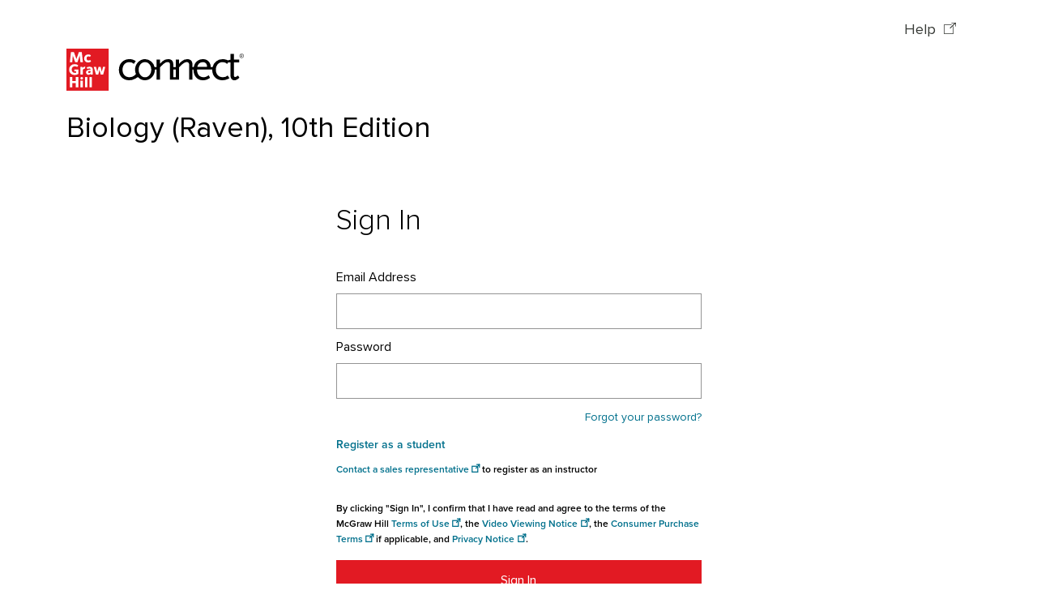

--- FILE ---
content_type: text/javascript
request_url: https://accounts.mheducation.com/heclr/chunk-SFR6YIN4.js
body_size: 1807
content:
import{b as E}from"./chunk-UY5RN5CE.js";import{A as ct,G as at,L as ut}from"./chunk-LJLGYGLZ.js";import{$ as F,Ka as b,La as A,Ma as p,Na as nt,Z as R,_ as rt,aa as it,ha as x}from"./chunk-SLFAJHZ3.js";import{$c as u,C as n,Ea as Z,Ic as I,Jc as O,O as j,Tc as g,U as Y,Wc as et,Xc as S,_c as ot,ad as v,da as C,g as y,ia as T,jd as st,k as G,m as w,s as V,sc as _,y as m,z as X,zc as tt}from"./chunk-N7Y2GMF3.js";import{a as c,b as a,i as z}from"./chunk-L5ZYBO32.js";var q="sections",h=E(),yt=h.getInitialState(),pt=v(yt,u(b,(o,t)=>h.upsertOne({id:t.code,loading:!0},o)),u(A,(o,t)=>h.upsertOne({id:t.xid,loading:!0},o)),u(p,(o,t)=>h.upsertOne(t.section,o)),u(nt,o=>h.removeAll(o))),{selectIds:It,selectEntities:dt}=h.getSelectors(),Ot=S(q),gt=o=>et(dt,t=>t?t[o]:null),B={selectIds:It,selectEntities:dt,selectEntity:gt,selectState:Ot};var N=(()=>{let t=class t{constructor(){this.actions$=n(rt),this.http$=n(tt),this.env=n(x),this.store$=n(g),this.options={withCredentials:!0},this.notFoundError={code:"not.found",message:"Not found",status:404},this.loadSectionsByXid$=R(()=>this.actions$.pipe(F(A),T(this.store$.select(B.selectState)),C(([e,r])=>{let s=r==null?void 0:r.entities[e.xid];return s!=null&&s.entity?y(p({section:a(c({},s),{loading:!1})})):this.http$.get(this.env.api.concat("/api/v1/sections/",e.xid),this.options).pipe(w(this.onSuccess()),j(this.onError(e.xid)))}))),this.loadSectionsByCode$=R(()=>this.actions$.pipe(F(b),T(this.store$.select(B.selectState)),C(([e,r])=>{let s=r==null?void 0:r.entities[e.code];return s!=null&&s.entity?y(p({section:a(c({},s),{loading:!1})})):this.http$.get(this.env.api.concat("/api/v1/sections/code/",e.code),this.options).pipe(w(this.onSuccess()),j(this.onError(e.code)))})))}onError(e){return r=>y(p({section:{id:e,loading:!1,error:r.error}}))}onSuccess(){return e=>[p({section:{id:e.xid,loading:!1,entity:e}}),p({section:{id:e.code,loading:!1,entity:e}})]}};t.\u0275fac=function(r){return new(r||t)},t.\u0275prov=m({token:t,factory:t.\u0275fac});let o=t;return o})();var zt=(()=>{let t=class t{};t.\u0275fac=function(r){return new(r||t)},t.\u0275mod=Z({type:t}),t.\u0275inj=X({providers:[N],imports:[_,it.forFeature([N]),ot.forFeature(q,pt)]});let o=t;return o})();var lt=(()=>{let t=class t{constructor(){}errQueryParams(e){let r=ct[e];return r?{queryParams:{code:r}}:{}}getOfferDescription(e,r){if(!e)return"";let s=e.description||"";if(e.isProductOffer&&typeof e.termsInDays=="number"){let k=e.termsInDays>1?"days":"day";return"".concat(s," ").concat(e.termsInDays," ").concat(k)}return(typeof r=="boolean"?e.ebook||r:e.ebook)?s:"".concat(s," (without eBook)")}};t.\u0275fac=function(r){return new(r||t)},t.\u0275prov=m({token:t,factory:t.\u0275fac,providedIn:"root"});let o=t;return o})();var $=I("[OptInOut/API] Load Details",O()),mt=I("[OptInOut/API] Upsert OptInOutDetails",O()),ht=I("[OptInOut/API] OptIn/Out the User",O());var vt="optinDetails",P=E({selectId:o=>o.contextId}),xt=P.getInitialState({}),te=v(xt,u($,(o,t)=>P.upsertOne({loading:!0,contextId:t.sectionXid},o)),u(mt,(o,t)=>P.upsertOne(t.optInDetails,o)),u(ht,(o,t)=>a(c({},o),{loading:!0,error:null}))),{selectIds:bt,selectEntities:At}=P.getSelectors(),Et=S(vt),ft={selectIds:bt,selectEntities:At,selectState:Et};var he=(()=>{let t=class t{constructor(){this.store$=n(g),this.sharedErrorService=n(at),this.router=n(st),this.utilityService=n(lt),this.loader=n(ut),this.env=n(x),this.excludeIa=!1,this.checkSelfOptOut=!1,this.subscriptions=[]}loadOptInOut(e,r,s,d,k){return z(this,null,function*(){this.route=s,yield this.store$.dispatch($({sectionXid:e}));let f;f=this.store$.select(ft.selectState).pipe(V(l=>{var i;return!((i=l==null?void 0:l.entities[e])!=null&&i.loading)}),G(l=>{var D,J,U,K,L,Q,W,H;let i=l==null?void 0:l.entities[e];f&&!f.closed&&f.unsubscribe(),i!=null&&i.error?(this.sharedErrorService.setErrorObj(i.error),this.router.navigate(["/error"],this.utilityService.errQueryParams((D=i.error)==null?void 0:D.code))):(J=i==null?void 0:i.entity)!=null&&J.isIAAdopted?d==="lti-ebook"?this.goToEbookShelf(k):this.router.navigate(["".concat(d!=="section-login"?"../success":"./success")],{relativeTo:s,queryParams:c({},r)}):(K=(U=i==null?void 0:i.entity)==null?void 0:U.optInOutInfo)!=null&&K.optInData||(Q=(L=i==null?void 0:i.entity)==null?void 0:L.optInOutInfo)!=null&&Q.optOutData?d==="lti-ebook"?this.gotoProductIntermediatePage(this.productId,e,this.autopair):this.router.navigate(["".concat(d!=="section-login"?"../inclusive-access":"./inclusive-access")],{relativeTo:s,queryParams:a(c({},r),{sectionXid:e})}):d==="lti-ebook"?(window.localStorage.setItem("excludeIa",JSON.stringify((W=i==null?void 0:i.entity)==null?void 0:W.ignoreIACheck)),this.gotoProductCourseAccess(this.productId,this.autopair)):(window.localStorage.setItem("excludeIa",JSON.stringify((H=i==null?void 0:i.entity)==null?void 0:H.ignoreIACheck)),this.router.navigate(["".concat(d!=="section-login"?"../course-access":"./course-access")],{relativeTo:s,queryParams:c({},r)}))}),Y(1)).subscribe(),this.subscriptions.push(f)})}goToEbookShelf(e){this.loader.loadEvent$.next("start"),location.href=e}gotoProductCourseAccess(e,r){this.router.navigate(["../ebook/product/".concat(e,"/course-access")],{relativeTo:this.route,queryParams:a(c({},this.route.snapshot.queryParams),{isJWT:!0}),state:{autopair:r}})}gotoProductIntermediatePage(e,r,s){this.router.navigate(["../ebook/product/".concat(e,"/inclusive-access")],{relativeTo:this.route,queryParams:a(c({},this.route.snapshot.queryParams),{isJWT:!0,sectionXid:r}),state:{autopair:s}})}};t.\u0275fac=function(r){return new(r||t)},t.\u0275prov=m({token:t,factory:t.\u0275fac,providedIn:"root"});let o=t;return o})();export{B as a,zt as b,$ as c,mt as d,ht as e,vt as f,te as g,ft as h,lt as i,he as j};


--- FILE ---
content_type: text/javascript
request_url: https://accounts.mheducation.com/heclr/chunk-GQHDIB4Y.js
body_size: 2695
content:
import{a as w}from"./chunk-PA6WOEC5.js";import{m as b}from"./chunk-LJLGYGLZ.js";import{e as f,h as R,ha as N,hb as A,k as O}from"./chunk-SLFAJHZ3.js";import{Ab as o,Bb as r,C as g,Da as S,Na as c,Nb as P,Oa as u,Pa as E,Tb as t,Tc as B,Ua as h,Ub as i,Va as p,Vb as _,Wa as s,Xa as M,hd as T,mc as C,ob as x,ra as I,ta as e,zb as a}from"./chunk-N7Y2GMF3.js";var U=n=>({lmsDisplayName:n});function k(n,l){if(n&1&&(p(0,"span"),a(1),t(2,"titlecase"),t(3,"translate"),s()),n&2){let m=x(2);e(),r(" ",_(3,3,"MessagePage.returnToLmsAccount",P(6,U,i(2,1,m.lmsDisplayName)))," ")}}function y(n,l){if(n&1&&(p(0,"h1",1),a(1),t(2,"translate"),u(3,k,4,8,"span"),s()),n&2){let m=x();e(),r(" ",i(2,2,"MessagePage.successfullySignedOut")," "),e(2),E(m.lmsDisplayName?3:-1)}}function D(n,l){n&1&&(p(0,"div",2)(1,"h1",3),a(2),t(3,"translate"),s(),p(4,"div",4),a(5),t(6,"translate"),M(7,"br"),a(8),t(9,"translate"),s(),p(10,"div",4)(11,"div",5),a(12),t(13,"translate"),p(14,"a",6),t(15,"translate"),a(16),t(17,"translate"),s(),a(18,". "),s()()()),n&2&&(e(2),o(i(3,6,"MessagePage.checkEmailToSetPassword")),e(3),r(" ",i(6,8,"MessagePage.emailedLinkToSetPassword")," "),e(3),r(" ",i(9,10,"MessagePage.receiveInMinutes")," "),e(4),r(" ",i(13,12,"MessagePage.notReceiveSetEmail")," "),e(2),c("aria-label",i(15,14,"MessagePage.contactUsOpensInNewWindow")),e(2),o(i(17,16,"MessagePage.contactUs")))}function F(n,l){n&1&&(p(0,"div",2)(1,"h1",3),a(2),t(3,"translate"),s(),p(4,"div",4),a(5),t(6,"translate"),p(7,"a",7),t(8,"translate"),a(9),t(10,"translate"),s(),a(11,". "),s()()),n&2&&(e(2),o(i(3,4,"MessagePage.connectInstructorAccountNotActive")),e(3),r(" ",i(6,6,"MessagePage.connectInstructorAccountNotActiveMessage")," "),e(2),c("aria-label",i(8,8,"MessagePage.findSalesRepOpensInNewWindow")),e(2),o(i(10,10,"MessagePage.here")))}function W(n,l){n&1&&(p(0,"div",2)(1,"h1",3),a(2),t(3,"translate"),s(),p(4,"div",4),a(5),t(6,"translate"),p(7,"a",8),a(8),t(9,"translate"),s(),a(10,". "),s()()),n&2&&(e(2),o(i(3,3,"MessagePage.loginError")),e(3),r(" ",i(6,5,"MessagePage.pageForStudentsOnly")," "),e(3),o(i(9,7,"MessagePage.here")))}function V(n,l){n&1&&(p(0,"div",2)(1,"h1",3),a(2),t(3,"translate"),s(),p(4,"div",4),a(5),t(6,"translate"),p(7,"a",9),t(8,"translate"),a(9),t(10,"translate"),s(),a(11),t(12,"translate"),s()()),n&2&&(e(2),o(i(3,5,"MessagePage.signInError")),e(3),r(" ",i(6,7,"MessagePage.problemLoggingInMessage")," "),e(2),c("aria-label",i(8,9,"MessagePage.contactTechnicalSupportOpensInNewWindow")),e(2),o(i(10,11,"MessagePage.contactTechnicalSupport")),e(2),r(" ",i(12,13,"MessagePage.organizationDisabledInfo")," "))}function X(n,l){n&1&&(p(0,"div",2)(1,"h1",3),a(2),t(3,"translate"),s(),p(4,"div",4),a(5),t(6,"translate"),s(),p(7,"div",4),a(8),t(9,"translate"),p(10,"a",7),t(11,"translate"),a(12),t(13,"translate"),s(),a(14,". "),s()()),n&2&&(e(2),o(i(3,5,"MessagePage.signInError")),e(3),r(" ",i(6,7,"MessagePage.studentAccessConnectMessage")," "),e(3),r(" ",i(9,9,"MessagePage.instructorAccessConnectMessage")," "),e(2),c("aria-label",i(11,11,"MessagePage.findSalesRepOpensInNewWindow")),e(2),o(i(13,13,"MessagePage.here")))}function H(n,l){n&1&&(p(0,"div",2)(1,"section",10)(2,"h1",3),a(3),t(4,"translate"),s(),p(5,"div",4),a(6),t(7,"translate"),s(),p(8,"div",4),a(9),t(10,"translate"),s()()()),n&2&&(e(3),o(i(4,3,"MessagePage.pleaseVerifyAccount")),e(3),r(" ",i(7,5,"MessagePage.verifyAccountMessage")," "),e(3),r(" ",i(10,7,"MessagePage.checkJunkMail")," "))}function $(n,l){n&1&&(p(0,"div",2)(1,"section",10)(2,"h1",3),a(3),t(4,"translate"),s(),p(5,"div",4),a(6),t(7,"translate"),p(8,"a",7),t(9,"translate"),a(10),t(11,"translate"),s(),a(12,". "),s()()()),n&2&&(e(3),o(i(4,4,"MessagePage.accessError")),e(3),r(" ",i(7,6,"MessagePage.noAccessToProductMessage")," "),e(2),c("aria-label",i(9,8,"MessagePage.findSalesRepOpensInNewWindow")),e(2),o(i(11,10,"MessagePage.here")))}function j(n,l){n&1&&(p(0,"div",2)(1,"section",10)(2,"h1",3),a(3),t(4,"translate"),s(),p(5,"div",4),a(6),t(7,"translate"),p(8,"a",9),t(9,"translate"),a(10),t(11,"translate"),s(),a(12),t(13,"translate"),s()()()),n&2&&(e(3),o(i(4,5,"MessagePage.invalidDomain")),e(3),r(" ",i(7,7,"MessagePage.invalidDomainMessage")," "),e(2),c("aria-label",i(9,9,"MessagePage.technicalSupportOpensInNewWindow")),e(2),r(" ",i(11,11,"MessagePage.technicalSupport")," "),e(2),r(" ",i(13,13,"MessagePage.ifProblemPersists")," "))}function q(n,l){n&1&&(p(0,"div",2)(1,"h1",3),a(2),t(3,"translate"),s(),p(4,"div",4),a(5),t(6,"translate"),p(7,"a",11),t(8,"translate"),a(9),t(10,"translate"),s(),a(11),t(12,"translate"),s()()),n&2&&(e(2),o(i(3,5,"MessagePage.systemError")),e(3),r(" ",i(6,7,"MessagePage.systemErrorMessage")," "),e(2),c("aria-label",i(8,9,"MessagePage.technicalSupportOpensInNewWindow")),e(2),r(" ",i(10,11,"MessagePage.technicalSupport")," "),e(2),r(" ",i(12,13,"MessagePage.sessionValidationError")," "))}function z(n,l){n&1&&(p(0,"div",2)(1,"h1",3),a(2),t(3,"translate"),s(),p(4,"div",4),a(5),t(6,"translate"),p(7,"a",11),t(8,"translate"),a(9),t(10,"translate"),s(),a(11),t(12,"translate"),s()()),n&2&&(e(2),o(i(3,5,"MessagePage.systemError")),e(3),r(" ",i(6,7,"MessagePage.systemErrorMessage")," "),e(2),c("aria-label",i(8,9,"MessagePage.technicalSupportOpensInNewWindow")),e(2),r(" ",i(10,11,"MessagePage.technicalSupport")," "),e(2),r(" ",i(12,13,"MessagePage.productSetupIssue")," "))}function J(n,l){n&1&&(p(0,"div",2)(1,"h1",3),a(2),t(3,"translate"),s(),p(4,"div",4),a(5),t(6,"translate"),s()()),n&2&&(e(2),o(i(3,2,"MessagePage.graderInvitationInactive")),e(3),r(" ",i(6,4,"MessagePage.graderInvitationInactiveMessage")," "))}function K(n,l){n&1&&(p(0,"div",2)(1,"h1",3),a(2),t(3,"translate"),s(),p(4,"div",4),a(5),t(6,"translate"),s()()),n&2&&(e(2),o(i(3,2,"MessagePage.graderInvitationInactive")),e(3),r(" ",i(6,4,"MessagePage.graderInvitationInactiveMessage")," "))}function Y(n,l){if(n&1&&(p(0,"div",2)(1,"h1",3),a(2),t(3,"translate"),s(),p(4,"div",4),a(5),t(6,"translate"),p(7,"a",12),a(8),s(),a(9),t(10,"translate"),s()()),n&2){let m=x();e(2),o(i(3,5,"MessagePage.accountAlreadyExists")),e(3),r(" ",i(6,7,"MessagePage.accountExistsMessage")," "),e(2),h("href",m.classicConnect,I),e(),o(m.classicConnect),e(),r(" ",i(10,9,"MessagePage.toProceed")," ")}}function Q(n,l){n&1&&(p(0,"div",2)(1,"h1",3),a(2),t(3,"translate"),s(),p(4,"div",4),a(5),t(6,"translate"),p(7,"a",13),t(8,"translate"),a(9," firstaidforwardsupport@mheducation.com. "),s()()()),n&2&&(e(2),o(i(3,3,"MessagePage.schoolSetupError")),e(3),r(" ",i(6,5,"MessagePage.schoolSetupProblemMessage")," "),e(2),c("aria-label",i(8,7,"MessagePage.technicalSupportOpensInNewWindow")))}function Z(n,l){n&1&&(p(0,"div",2)(1,"h1",3),a(2),t(3,"translate"),s(),p(4,"div",4),a(5),t(6,"translate"),s(),p(7,"div",4),a(8),t(9,"translate"),s(),p(10,"div"),M(11,"form",14),s()()),n&2&&(e(2),o(i(3,3,"MessagePage.setupError")),e(3),r(" ",i(6,5,"MessagePage.firstAidForwardNoRecordsMessage")," "),e(3),r(" ",i(9,7,"MessagePage.firstAidForwardSignUpMessage")," "))}function ee(n,l){n&1&&(p(0,"div",2)(1,"h1",3),a(2),t(3,"translate"),s(),p(4,"div",4),a(5),t(6,"translate"),p(7,"a",15),t(8,"translate"),a(9," clinicalreasoningsupport@mheducation.com. "),s()()()),n&2&&(e(2),o(i(3,3,"MessagePage.schoolSetupError")),e(3),r(" ",i(6,5,"MessagePage.schoolSetupProblemMessage")," "),e(2),c("aria-label",i(8,7,"MessagePage.technicalSupportOpensInNewWindow")))}function te(n,l){n&1&&(p(0,"div",2)(1,"h1",3),a(2),t(3,"translate"),s(),p(4,"div",4),a(5),t(6,"translate"),p(7,"a",16),t(8,"translate"),a(9," https://mh.my.site.com/CXG/s/article/navigator "),s(),a(10),t(11,"translate"),s()()),n&2&&(e(2),o(i(3,4,"MessagePage.institutionalLicensingError")),e(3),r(" ",i(6,6,"MessagePage.navigatorLicensingInstructorMessage1")," "),e(2),c("aria-label",i(8,8,"MessagePage.technicalSupportOpensInNewWindow")),e(3),r(" ",i(11,10,"MessagePage.navigatorLicensingInstructorMessage2")," "))}function ie(n,l){n&1&&(p(0,"div",2)(1,"h1",3),a(2),t(3,"translate"),s(),p(4,"div",4),a(5),t(6,"translate"),p(7,"a",17),t(8,"translate"),a(9," https://mh.my.site.com/CXG/s/article/navigator "),s(),a(10),t(11,"translate"),s()()),n&2&&(e(2),o(i(3,4,"MessagePage.institutionalLicensingError")),e(3),r(" ",i(6,6,"MessagePage.navigatorLicensingLearnerMessage1")," "),e(2),c("aria-label",i(8,8,"MessagePage.technicalSupportOpensInNewWindow")),e(3),r("",i(11,10,"MessagePage.navigatorLicensingLearnerMessage2")," "))}function ae(n,l){n&1&&(p(0,"div",2)(1,"h1",3),a(2),t(3,"translate"),s(),p(4,"div",4),a(5),t(6,"translate"),p(7,"a",18),t(8,"translate"),a(9," https://mh.my.site.com/CXG/s/article/navigator "),s(),a(10),t(11,"translate"),s()()),n&2&&(e(2),o(i(3,4,"MessagePage.navigatorLaunchGenericError")),e(3),r(" ",i(6,6,"MessagePage.navigatorLaunchGenericErrorMessage1")," "),e(2),c("aria-label",i(8,8,"MessagePage.technicalSupportOpensInNewWindow")),e(3),r(" ",i(11,10,"MessagePage.navigatorLaunchGenericErrorMessage2")," "))}function ne(n,l){n&1&&(p(0,"div",2)(1,"h1",3),a(2),t(3,"translate"),s(),p(4,"div",4),a(5),t(6,"translate"),p(7,"a",16),t(8,"translate"),a(9," https://mh.my.site.com/CXG/s/article/navigator "),s(),a(10),t(11,"translate"),s()()),n&2&&(e(2),o(i(3,4,"MessagePage.accountNotFound")),e(3),r(" ",i(6,6,"MessagePage.accountNotFoundMessage1")," "),e(2),c("aria-label",i(8,8,"MessagePage.technicalSupportOpensInNewWindow")),e(3),r(" ",i(11,10,"MessagePage.accountNotFoundMessage2")," "))}function pe(n,l){n&1&&(p(0,"div",2)(1,"h1",3),a(2),t(3,"translate"),s(),p(4,"div",4),a(5),t(6,"translate"),p(7,"a",19),t(8,"translate"),a(9," https://mh.my.site.com/CXG/s/article/access-mhmedical "),s()()()),n&2&&(e(2),o(i(3,3,"MessagePage.schoolSetupError")),e(3),r(" ",i(6,5,"MessagePage.schoolSetupProblemMessage")," "),e(2),c("aria-label",i(8,7,"MessagePage.technicalSupportOpensInNewWindow")))}function se(n,l){n&1&&(p(0,"div",2)(1,"h1",20),a(2),t(3,"translate"),s(),p(4,"div",4),a(5),t(6,"translate"),s()()),n&2&&(e(2),o(i(3,2,"MessagePage.onboardingLinkExpired")),e(3),r(" ",i(6,4,"MessagePage.onboardingTokenExpiredMessage")," "))}var Me=(()=>{let l=class l{constructor(){this.route=g(T),this.store$=g(B),this.environment=g(N),this.tag=g(w)}ngOnInit(){this.lmsDisplayName=this.route.snapshot.queryParamMap.get("lmsDisplayName"),this.code=this.route.snapshot.queryParamMap.get("code")||"SUCCESS.LOGGED_OUT",this.classicConnect="https://".concat(this.environment.domains.classicConnect[0]),this.code==="SUCCESS.LOGGED_OUT"?this.store$.dispatch(b()):this.code==="ERROR.ORG_NOT_FOUND"&&this.tag.addMarketo()}};l.\u0275fac=function(v){return new(v||l)},l.\u0275cmp=S({type:l,selectors:[["ng-component"]],standalone:!1,decls:24,vars:1,consts:[[1,"container"],[1,"h4","mt-4"],[1,"flex-column","justify-content-center"],[1,"h2"],[1,"mb-3","mt-5"],[1,"reserPwd-technical-supprt"],["href","https://www.mheducation.com/support.html","target","_blank","rel","noopener","data-automation-id","contact-us-link",1,"external"],["href","https://shop.mheducation.com/store/paris/user/findltr.html","target","_blank","rel","noopener","data-automation-id","sales-rep-link",1,"external"],["href","https://connect.mheducation.com","data-automation-id","sign-in-link"],["href","https://mhedu.force.com/CXG/s/ContactUs","target","_blank","rel","noopener","data-automation-id","technical-support-link",1,"external"],["name","email-unverified"],["target","_blank","aria-live","assertive","href","https://mhedu.force.com/CXG/s/ContactUs","data-automation-id","technical-support-link",1,"external"],["data-automation-id","login-account-link",3,"href"],["href","mailto:firstaidforwardsupport@mheducation.com","target","_blank","rel","noopener","data-automation-id","technical-support-link"],["id","mktoForm_20861"],["href","mailto:clinicalreasoningsupport@mheducation.com","target","_blank","rel","noopener noreferrer","data-automation-id","technical-support-link"],["href","https://mh.my.site.com/CXG/s/article/navigator","target","_blank","rel","noopener","data-automation-id","technical-support-link"],["href","https://mh.my.site.com/CXG/s/article/navigator","target","_blank","data-automation-id","technical-support-link"],["href","https://mh.my.site.com/CXG/s/article/navigator","target","_blank","rel","noopener noreferrer","data-automation-id","technical-support-link"],["href","https://mh.my.site.com/CXG/s/article/access-mhmedical","target","_blank","rel","noopener noreferrer","data-automation-id","technical-support-link"],[1,"h2","mt-5"]],template:function(v,G){if(v&1&&(p(0,"div",0),u(1,y,4,4,"h1",1)(2,D,19,18,"div",2)(3,F,12,12,"div",2)(4,W,11,9,"div",2)(5,V,13,15,"div",2)(6,X,15,15,"div",2)(7,H,11,9,"div",2)(8,$,13,12,"div",2)(9,j,14,15,"div",2)(10,q,13,15,"div",2)(11,z,13,15,"div",2)(12,J,7,6,"div",2)(13,K,7,6,"div",2)(14,Y,11,11,"div",2)(15,Q,10,9,"div",2)(16,Z,12,9,"div",2)(17,ee,10,9,"div",2)(18,te,12,12,"div",2)(19,ie,12,12,"div",2)(20,ae,12,12,"div",2)(21,ne,12,12,"div",2)(22,pe,10,9,"div",2)(23,se,7,6,"div",2),s()),v&2){let d;e(),E((d=G.code)==="SUCCESS.LOGGED_OUT"?1:d==="SUCCESS.EMAIL_CONFIRMATION"?2:d==="ERROR.PROFILE_INACTIVE"?3:d==="ERROR.NON-STUDENT-ACCOUNT"?4:d==="ERROR.ORG-DISABLED"?5:d==="ERROR.PROFILE-DISALLOWED"?6:d==="ERROR.EMAIL-NOT-VERIFIED"?7:d==="ERROR.NO_PRODUCT_LICENSE_FOR_INSTRUCTOR"?8:d==="ERROR.INVALID_HOMEPAGE_DOMAIN"?9:d==="ERROR.SYSTEM_ERROR"?10:d==="ERROR.PRODUCT_SETUP"?11:d==="ERROR.INACTIVE_INVITATION"?12:d==="ERROR.GRADER_INVITATION_INACTIVE"?13:d==="ERROR.GRADER_ACCOUNT_EXIST"?14:d==="ERROR.SCHOOL_SETUP"?15:d==="ERROR.ORG_NOT_FOUND"?16:d==="ERROR.SCHOOL_SETUP_CR"?17:d==="ERROR.NAVIGATOR_INSTRUCTOR_SETUP"?18:d==="ERROR.NAVIGATOR_LEARNER_SETUP"?19:d==="ERROR.NAVIGATOR_LAUNCH_ERROR"?20:d==="ERROR.NAVIGATOR_SCHOOL_SETUP"?21:d==="ERROR.ACCESS_SCHOOL_SETUP"?22:d==="ERROR.NAVIGATOR_TOKEN_EXPIRED"?23:-1)}},dependencies:[O,f,R,C,A],encapsulation:2});let n=l;return n})();export{Me as a};


--- FILE ---
content_type: text/javascript
request_url: https://accounts.mheducation.com/heclr/scripts-XDWRHHJB.js
body_size: 32222
content:
/*! jQuery v3.5.1 | (c) JS Foundation and other contributors | jquery.org/license */(function(S,je){"use strict";typeof module=="object"&&typeof module.exports=="object"?module.exports=S.document?je(S,!0):function(Y){if(!Y.document)throw new Error("jQuery requires a window with a document");return je(Y)}:je(S)})(typeof window<"u"?window:this,function(S,je){"use strict";var Y=[],Ze=Object.getPrototypeOf,ne=Y.slice,Le=Y.flat?function(e){return Y.flat.call(e)}:function(e){return Y.concat.apply([],e)},Nt=Y.push,ct=Y.indexOf,ft={},Kt=ft.toString,pt=ft.hasOwnProperty,Zt=pt.toString,Qn=Zt.call(Object),F={},R=function(e){return typeof e=="function"&&typeof e.nodeType!="number"},We=function(e){return e!=null&&e===e.window},P=S.document,Kn={type:!0,src:!0,nonce:!0,noModule:!0};function en(e,t,n){var r,o,a=(n=n||P).createElement("script");if(a.text=e,t)for(r in Kn)(o=t[r]||t.getAttribute&&t.getAttribute(r))&&a.setAttribute(r,o);n.head.appendChild(a).parentNode.removeChild(a)}function Fe(e){return e==null?e+"":typeof e=="object"||typeof e=="function"?ft[Kt.call(e)]||"object":typeof e}var tn="3.5.1",i=function(e,t){return new i.fn.init(e,t)};function jt(e){var t=!!e&&"length"in e&&e.length,n=Fe(e);return!R(e)&&!We(e)&&(n==="array"||t===0||typeof t=="number"&&0<t&&t-1 in e)}i.fn=i.prototype={jquery:tn,constructor:i,length:0,toArray:function(){return ne.call(this)},get:function(e){return e==null?ne.call(this):e<0?this[e+this.length]:this[e]},pushStack:function(e){var t=i.merge(this.constructor(),e);return t.prevObject=this,t},each:function(e){return i.each(this,e)},map:function(e){return this.pushStack(i.map(this,function(t,n){return e.call(t,n,t)}))},slice:function(){return this.pushStack(ne.apply(this,arguments))},first:function(){return this.eq(0)},last:function(){return this.eq(-1)},even:function(){return this.pushStack(i.grep(this,function(e,t){return(t+1)%2}))},odd:function(){return this.pushStack(i.grep(this,function(e,t){return t%2}))},eq:function(e){var t=this.length,n=+e+(e<0?t:0);return this.pushStack(0<=n&&n<t?[this[n]]:[])},end:function(){return this.prevObject||this.constructor()},push:Nt,sort:Y.sort,splice:Y.splice},i.extend=i.fn.extend=function(){var e,t,n,r,o,a,s=arguments[0]||{},c=1,f=arguments.length,d=!1;for(typeof s=="boolean"&&(d=s,s=arguments[c]||{},c++),typeof s=="object"||R(s)||(s={}),c===f&&(s=this,c--);c<f;c++)if((e=arguments[c])!=null)for(t in e)r=e[t],t!=="__proto__"&&s!==r&&(d&&r&&(i.isPlainObject(r)||(o=Array.isArray(r)))?(n=s[t],a=o&&!Array.isArray(n)?[]:o||i.isPlainObject(n)?n:{},o=!1,s[t]=i.extend(d,a,r)):r!==void 0&&(s[t]=r));return s},i.extend({expando:"jQuery"+(tn+Math.random()).replace(/\D/g,""),isReady:!0,error:function(e){throw new Error(e)},noop:function(){},isPlainObject:function(e){var t,n;return!(!e||Kt.call(e)!=="[object Object]")&&(!(t=Ze(e))||typeof(n=pt.call(t,"constructor")&&t.constructor)=="function"&&Zt.call(n)===Qn)},isEmptyObject:function(e){var t;for(t in e)return!1;return!0},globalEval:function(e,t,n){en(e,{nonce:t&&t.nonce},n)},each:function(e,t){var n,r=0;if(jt(e))for(n=e.length;r<n&&t.call(e[r],r,e[r])!==!1;r++);else for(r in e)if(t.call(e[r],r,e[r])===!1)break;return e},makeArray:function(e,t){var n=t||[];return e!=null&&(jt(Object(e))?i.merge(n,typeof e=="string"?[e]:e):Nt.call(n,e)),n},inArray:function(e,t,n){return t==null?-1:ct.call(t,e,n)},merge:function(e,t){for(var n=+t.length,r=0,o=e.length;r<n;r++)e[o++]=t[r];return e.length=o,e},grep:function(e,t,n){for(var r=[],o=0,a=e.length,s=!n;o<a;o++)!t(e[o],o)!==s&&r.push(e[o]);return r},map:function(e,t,n){var r,o,a=0,s=[];if(jt(e))for(r=e.length;a<r;a++)(o=t(e[a],a,n))!=null&&s.push(o);else for(a in e)(o=t(e[a],a,n))!=null&&s.push(o);return Le(s)},guid:1,support:F}),typeof Symbol=="function"&&(i.fn[Symbol.iterator]=Y[Symbol.iterator]),i.each("Boolean Number String Function Array Date RegExp Object Error Symbol".split(" "),function(e,t){ft["[object "+t+"]"]=t.toLowerCase()});var qe=(function(e){var t,n,r,o,a,s,c,f,d,m,x,g,y,C,k,A,z,Q,ue,B="sizzle"+1*new Date,q=e.document,ae=0,I=0,U=Ct(),ut=Ct(),wt=Ct(),le=Ct(),Me=function(u,l){return u===l&&(x=!0),0},Je={}.hasOwnProperty,se=[],Qe=se.pop,me=se.push,X=se.push,ce=se.slice,fe=function(u,l){for(var p=0,v=u.length;p<v;p++)if(u[p]===l)return p;return-1},Ce="checked|selected|async|autofocus|autoplay|controls|defer|disabled|hidden|ismap|loop|multiple|open|readonly|required|scoped",H="[\\x20\\t\\r\\n\\f]",W="(?:\\\\[\\da-fA-F]{1,6}"+H+"?|\\\\[^\\r\\n\\f]|[\\w-]|[^\0-\\x7f])+",K="\\["+H+"*("+W+")(?:"+H+"*([*^$|!~]?=)"+H+"*(?:'((?:\\\\.|[^\\\\'])*)'|\"((?:\\\\.|[^\\\\\"])*)\"|("+W+"))|)"+H+"*\\]",pe=":("+W+")(?:\\((('((?:\\\\.|[^\\\\'])*)'|\"((?:\\\\.|[^\\\\\"])*)\")|((?:\\\\.|[^\\\\()[\\]]|"+K+")*)|.*)\\)|)",G=new RegExp(H+"+","g"),de=new RegExp("^"+H+"+|((?:^|[^\\\\])(?:\\\\.)*)"+H+"+$","g"),Ke=new RegExp("^"+H+"*,"+H+"*"),Tt=new RegExp("^"+H+"*([>+~]|"+H+")"+H+"*"),Wr=new RegExp(H+"|>"),Fr=new RegExp(pe),Br=new RegExp("^"+W+"$"),Et={ID:new RegExp("^#("+W+")"),CLASS:new RegExp("^\\.("+W+")"),TAG:new RegExp("^("+W+"|[*])"),ATTR:new RegExp("^"+K),PSEUDO:new RegExp("^"+pe),CHILD:new RegExp("^:(only|first|last|nth|nth-last)-(child|of-type)(?:\\("+H+"*(even|odd|(([+-]|)(\\d*)n|)"+H+"*(?:([+-]|)"+H+"*(\\d+)|))"+H+"*\\)|)","i"),bool:new RegExp("^(?:"+Ce+")$","i"),needsContext:new RegExp("^"+H+"*[>+~]|:(even|odd|eq|gt|lt|nth|first|last)(?:\\("+H+"*((?:-\\d)?\\d*)"+H+"*\\)|)(?=[^-]|$)","i")},$r=/HTML$/i,_r=/^(?:input|select|textarea|button)$/i,zr=/^h\d$/i,lt=/^[^{]+\{\s*\[native \w/,Ur=/^(?:#([\w-]+)|(\w+)|\.([\w-]+))$/,Xt=/[+~]/,De=new RegExp("\\\\[\\da-fA-F]{1,6}"+H+"?|\\\\([^\\r\\n\\f])","g"),Ne=function(u,l){var p="0x"+u.slice(1)-65536;return l||(p<0?String.fromCharCode(p+65536):String.fromCharCode(p>>10|55296,1023&p|56320))},_n=/([\0-\x1f\x7f]|^-?\d)|^-$|[^\0-\x1f\x7f-\uFFFF\w-]/g,zn=function(u,l){return l?u==="\0"?"\uFFFD":u.slice(0,-1)+"\\"+u.charCodeAt(u.length-1).toString(16)+" ":"\\"+u},Un=function(){g()},Xr=St(function(u){return u.disabled===!0&&u.nodeName.toLowerCase()==="fieldset"},{dir:"parentNode",next:"legend"});try{X.apply(se=ce.call(q.childNodes),q.childNodes),se[q.childNodes.length].nodeType}catch(u){X={apply:se.length?function(l,p){me.apply(l,ce.call(p))}:function(l,p){for(var v=l.length,h=0;l[v++]=p[h++];);l.length=v-1}}}function $(u,l,p,v){var h,b,w,T,E,L,N,j=l&&l.ownerDocument,M=l?l.nodeType:9;if(p=p||[],typeof u!="string"||!u||M!==1&&M!==9&&M!==11)return p;if(!v&&(g(l),l=l||y,k)){if(M!==11&&(E=Ur.exec(u)))if(h=E[1]){if(M===9){if(!(w=l.getElementById(h)))return p;if(w.id===h)return p.push(w),p}else if(j&&(w=j.getElementById(h))&&ue(l,w)&&w.id===h)return p.push(w),p}else{if(E[2])return X.apply(p,l.getElementsByTagName(u)),p;if((h=E[3])&&n.getElementsByClassName&&l.getElementsByClassName)return X.apply(p,l.getElementsByClassName(h)),p}if(n.qsa&&!le[u+" "]&&(!A||!A.test(u))&&(M!==1||l.nodeName.toLowerCase()!=="object")){if(N=u,j=l,M===1&&(Wr.test(u)||Tt.test(u))){for((j=Xt.test(u)&&Vt(l.parentNode)||l)===l&&n.scope||((T=l.getAttribute("id"))?T=T.replace(_n,zn):l.setAttribute("id",T=B)),b=(L=s(u)).length;b--;)L[b]=(T?"#"+T:":scope")+" "+At(L[b]);N=L.join(",")}try{return X.apply(p,j.querySelectorAll(N)),p}catch(V){le(u,!0)}finally{T===B&&l.removeAttribute("id")}}}return f(u.replace(de,"$1"),l,p,v)}function Ct(){var u=[];return function l(p,v){return u.push(p+" ")>r.cacheLength&&delete l[u.shift()],l[p+" "]=v}}function xe(u){return u[B]=!0,u}function be(u){var l=y.createElement("fieldset");try{return!!u(l)}catch(p){return!1}finally{l.parentNode&&l.parentNode.removeChild(l),l=null}}function Yt(u,l){for(var p=u.split("|"),v=p.length;v--;)r.attrHandle[p[v]]=l}function Xn(u,l){var p=l&&u,v=p&&u.nodeType===1&&l.nodeType===1&&u.sourceIndex-l.sourceIndex;if(v)return v;if(p){for(;p=p.nextSibling;)if(p===l)return-1}return u?1:-1}function Yr(u){return function(l){return l.nodeName.toLowerCase()==="input"&&l.type===u}}function Vr(u){return function(l){var p=l.nodeName.toLowerCase();return(p==="input"||p==="button")&&l.type===u}}function Yn(u){return function(l){return"form"in l?l.parentNode&&l.disabled===!1?"label"in l?"label"in l.parentNode?l.parentNode.disabled===u:l.disabled===u:l.isDisabled===u||l.isDisabled!==!u&&Xr(l)===u:l.disabled===u:"label"in l&&l.disabled===u}}function Ie(u){return xe(function(l){return l=+l,xe(function(p,v){for(var h,b=u([],p.length,l),w=b.length;w--;)p[h=b[w]]&&(p[h]=!(v[h]=p[h]))})})}function Vt(u){return u&&typeof u.getElementsByTagName<"u"&&u}for(t in n=$.support={},a=$.isXML=function(u){var l=u.namespaceURI,p=(u.ownerDocument||u).documentElement;return!$r.test(l||p&&p.nodeName||"HTML")},g=$.setDocument=function(u){var l,p,v=u?u.ownerDocument||u:q;return v!=y&&v.nodeType===9&&v.documentElement&&(C=(y=v).documentElement,k=!a(y),q!=y&&(p=y.defaultView)&&p.top!==p&&(p.addEventListener?p.addEventListener("unload",Un,!1):p.attachEvent&&p.attachEvent("onunload",Un)),n.scope=be(function(h){return C.appendChild(h).appendChild(y.createElement("div")),typeof h.querySelectorAll<"u"&&!h.querySelectorAll(":scope fieldset div").length}),n.attributes=be(function(h){return h.className="i",!h.getAttribute("className")}),n.getElementsByTagName=be(function(h){return h.appendChild(y.createComment("")),!h.getElementsByTagName("*").length}),n.getElementsByClassName=lt.test(y.getElementsByClassName),n.getById=be(function(h){return C.appendChild(h).id=B,!y.getElementsByName||!y.getElementsByName(B).length}),n.getById?(r.filter.ID=function(h){var b=h.replace(De,Ne);return function(w){return w.getAttribute("id")===b}},r.find.ID=function(h,b){if(typeof b.getElementById<"u"&&k){var w=b.getElementById(h);return w?[w]:[]}}):(r.filter.ID=function(h){var b=h.replace(De,Ne);return function(w){var T=typeof w.getAttributeNode<"u"&&w.getAttributeNode("id");return T&&T.value===b}},r.find.ID=function(h,b){if(typeof b.getElementById<"u"&&k){var w,T,E,L=b.getElementById(h);if(L){if((w=L.getAttributeNode("id"))&&w.value===h)return[L];for(E=b.getElementsByName(h),T=0;L=E[T++];)if((w=L.getAttributeNode("id"))&&w.value===h)return[L]}return[]}}),r.find.TAG=n.getElementsByTagName?function(h,b){return typeof b.getElementsByTagName<"u"?b.getElementsByTagName(h):n.qsa?b.querySelectorAll(h):void 0}:function(h,b){var w,T=[],E=0,L=b.getElementsByTagName(h);if(h==="*"){for(;w=L[E++];)w.nodeType===1&&T.push(w);return T}return L},r.find.CLASS=n.getElementsByClassName&&function(h,b){if(typeof b.getElementsByClassName<"u"&&k)return b.getElementsByClassName(h)},z=[],A=[],(n.qsa=lt.test(y.querySelectorAll))&&(be(function(h){var b;C.appendChild(h).innerHTML="<a id='"+B+"'></a><select id='"+B+"-\r\\' msallowcapture=''><option selected=''></option></select>",h.querySelectorAll("[msallowcapture^='']").length&&A.push("[*^$]="+H+"*(?:''|\"\")"),h.querySelectorAll("[selected]").length||A.push("\\["+H+"*(?:value|"+Ce+")"),h.querySelectorAll("[id~="+B+"-]").length||A.push("~="),(b=y.createElement("input")).setAttribute("name",""),h.appendChild(b),h.querySelectorAll("[name='']").length||A.push("\\["+H+"*name"+H+"*="+H+"*(?:''|\"\")"),h.querySelectorAll(":checked").length||A.push(":checked"),h.querySelectorAll("a#"+B+"+*").length||A.push(".#.+[+~]"),h.querySelectorAll("\\\f"),A.push("[\\r\\n\\f]")}),be(function(h){h.innerHTML="<a href='' disabled='disabled'></a><select disabled='disabled'><option/></select>";var b=y.createElement("input");b.setAttribute("type","hidden"),h.appendChild(b).setAttribute("name","D"),h.querySelectorAll("[name=d]").length&&A.push("name"+H+"*[*^$|!~]?="),h.querySelectorAll(":enabled").length!==2&&A.push(":enabled",":disabled"),C.appendChild(h).disabled=!0,h.querySelectorAll(":disabled").length!==2&&A.push(":enabled",":disabled"),h.querySelectorAll("*,:x"),A.push(",.*:")})),(n.matchesSelector=lt.test(Q=C.matches||C.webkitMatchesSelector||C.mozMatchesSelector||C.oMatchesSelector||C.msMatchesSelector))&&be(function(h){n.disconnectedMatch=Q.call(h,"*"),Q.call(h,"[s!='']:x"),z.push("!=",pe)}),A=A.length&&new RegExp(A.join("|")),z=z.length&&new RegExp(z.join("|")),l=lt.test(C.compareDocumentPosition),ue=l||lt.test(C.contains)?function(h,b){var w=h.nodeType===9?h.documentElement:h,T=b&&b.parentNode;return h===T||!(!T||T.nodeType!==1||!(w.contains?w.contains(T):h.compareDocumentPosition&&16&h.compareDocumentPosition(T)))}:function(h,b){if(b){for(;b=b.parentNode;)if(b===h)return!0}return!1},Me=l?function(h,b){if(h===b)return x=!0,0;var w=!h.compareDocumentPosition-!b.compareDocumentPosition;return w||(1&(w=(h.ownerDocument||h)==(b.ownerDocument||b)?h.compareDocumentPosition(b):1)||!n.sortDetached&&b.compareDocumentPosition(h)===w?h==y||h.ownerDocument==q&&ue(q,h)?-1:b==y||b.ownerDocument==q&&ue(q,b)?1:m?fe(m,h)-fe(m,b):0:4&w?-1:1)}:function(h,b){if(h===b)return x=!0,0;var w,T=0,E=h.parentNode,L=b.parentNode,N=[h],j=[b];if(!E||!L)return h==y?-1:b==y?1:E?-1:L?1:m?fe(m,h)-fe(m,b):0;if(E===L)return Xn(h,b);for(w=h;w=w.parentNode;)N.unshift(w);for(w=b;w=w.parentNode;)j.unshift(w);for(;N[T]===j[T];)T++;return T?Xn(N[T],j[T]):N[T]==q?-1:j[T]==q?1:0}),y},$.matches=function(u,l){return $(u,null,null,l)},$.matchesSelector=function(u,l){if(g(u),n.matchesSelector&&k&&!le[l+" "]&&(!z||!z.test(l))&&(!A||!A.test(l)))try{var p=Q.call(u,l);if(p||n.disconnectedMatch||u.document&&u.document.nodeType!==11)return p}catch(v){le(l,!0)}return 0<$(l,y,null,[u]).length},$.contains=function(u,l){return(u.ownerDocument||u)!=y&&g(u),ue(u,l)},$.attr=function(u,l){(u.ownerDocument||u)!=y&&g(u);var p=r.attrHandle[l.toLowerCase()],v=p&&Je.call(r.attrHandle,l.toLowerCase())?p(u,l,!k):void 0;return v!==void 0?v:n.attributes||!k?u.getAttribute(l):(v=u.getAttributeNode(l))&&v.specified?v.value:null},$.escape=function(u){return(u+"").replace(_n,zn)},$.error=function(u){throw new Error("Syntax error, unrecognized expression: "+u)},$.uniqueSort=function(u){var l,p=[],v=0,h=0;if(x=!n.detectDuplicates,m=!n.sortStable&&u.slice(0),u.sort(Me),x){for(;l=u[h++];)l===u[h]&&(v=p.push(h));for(;v--;)u.splice(p[v],1)}return m=null,u},o=$.getText=function(u){var l,p="",v=0,h=u.nodeType;if(h){if(h===1||h===9||h===11){if(typeof u.textContent=="string")return u.textContent;for(u=u.firstChild;u;u=u.nextSibling)p+=o(u)}else if(h===3||h===4)return u.nodeValue}else for(;l=u[v++];)p+=o(l);return p},(r=$.selectors={cacheLength:50,createPseudo:xe,match:Et,attrHandle:{},find:{},relative:{">":{dir:"parentNode",first:!0}," ":{dir:"parentNode"},"+":{dir:"previousSibling",first:!0},"~":{dir:"previousSibling"}},preFilter:{ATTR:function(u){return u[1]=u[1].replace(De,Ne),u[3]=(u[3]||u[4]||u[5]||"").replace(De,Ne),u[2]==="~="&&(u[3]=" "+u[3]+" "),u.slice(0,4)},CHILD:function(u){return u[1]=u[1].toLowerCase(),u[1].slice(0,3)==="nth"?(u[3]||$.error(u[0]),u[4]=+(u[4]?u[5]+(u[6]||1):2*(u[3]==="even"||u[3]==="odd")),u[5]=+(u[7]+u[8]||u[3]==="odd")):u[3]&&$.error(u[0]),u},PSEUDO:function(u){var l,p=!u[6]&&u[2];return Et.CHILD.test(u[0])?null:(u[3]?u[2]=u[4]||u[5]||"":p&&Fr.test(p)&&(l=s(p,!0))&&(l=p.indexOf(")",p.length-l)-p.length)&&(u[0]=u[0].slice(0,l),u[2]=p.slice(0,l)),u.slice(0,3))}},filter:{TAG:function(u){var l=u.replace(De,Ne).toLowerCase();return u==="*"?function(){return!0}:function(p){return p.nodeName&&p.nodeName.toLowerCase()===l}},CLASS:function(u){var l=U[u+" "];return l||(l=new RegExp("(^|"+H+")"+u+"("+H+"|$)"))&&U(u,function(p){return l.test(typeof p.className=="string"&&p.className||typeof p.getAttribute<"u"&&p.getAttribute("class")||"")})},ATTR:function(u,l,p){return function(v){var h=$.attr(v,u);return h==null?l==="!=":!l||(h+="",l==="="?h===p:l==="!="?h!==p:l==="^="?p&&h.indexOf(p)===0:l==="*="?p&&-1<h.indexOf(p):l==="$="?p&&h.slice(-p.length)===p:l==="~="?-1<(" "+h.replace(G," ")+" ").indexOf(p):l==="|="&&(h===p||h.slice(0,p.length+1)===p+"-"))}},CHILD:function(u,l,p,v,h){var b=u.slice(0,3)!=="nth",w=u.slice(-4)!=="last",T=l==="of-type";return v===1&&h===0?function(E){return!!E.parentNode}:function(E,L,N){var j,M,V,O,Z,ee,re=b!==w?"nextSibling":"previousSibling",_=E.parentNode,Ae=T&&E.nodeName.toLowerCase(),te=!N&&!T,J=!1;if(_){if(b){for(;re;){for(O=E;O=O[re];)if(T?O.nodeName.toLowerCase()===Ae:O.nodeType===1)return!1;ee=re=u==="only"&&!ee&&"nextSibling"}return!0}if(ee=[w?_.firstChild:_.lastChild],w&&te){for(J=(Z=(j=(M=(V=(O=_)[B]||(O[B]={}))[O.uniqueID]||(V[O.uniqueID]={}))[u]||[])[0]===ae&&j[1])&&j[2],O=Z&&_.childNodes[Z];O=++Z&&O&&O[re]||(J=Z=0)||ee.pop();)if(O.nodeType===1&&++J&&O===E){M[u]=[ae,Z,J];break}}else if(te&&(J=Z=(j=(M=(V=(O=E)[B]||(O[B]={}))[O.uniqueID]||(V[O.uniqueID]={}))[u]||[])[0]===ae&&j[1]),J===!1)for(;(O=++Z&&O&&O[re]||(J=Z=0)||ee.pop())&&!((T?O.nodeName.toLowerCase()===Ae:O.nodeType===1)&&++J&&(te&&((M=(V=O[B]||(O[B]={}))[O.uniqueID]||(V[O.uniqueID]={}))[u]=[ae,J]),O===E)););return(J-=h)===v||J%v==0&&0<=J/v}}},PSEUDO:function(u,l){var p,v=r.pseudos[u]||r.setFilters[u.toLowerCase()]||$.error("unsupported pseudo: "+u);return v[B]?v(l):1<v.length?(p=[u,u,"",l],r.setFilters.hasOwnProperty(u.toLowerCase())?xe(function(h,b){for(var w,T=v(h,l),E=T.length;E--;)h[w=fe(h,T[E])]=!(b[w]=T[E])}):function(h){return v(h,0,p)}):v}},pseudos:{not:xe(function(u){var l=[],p=[],v=c(u.replace(de,"$1"));return v[B]?xe(function(h,b,w,T){for(var E,L=v(h,null,T,[]),N=h.length;N--;)(E=L[N])&&(h[N]=!(b[N]=E))}):function(h,b,w){return l[0]=h,v(l,null,w,p),l[0]=null,!p.pop()}}),has:xe(function(u){return function(l){return 0<$(u,l).length}}),contains:xe(function(u){return u=u.replace(De,Ne),function(l){return-1<(l.textContent||o(l)).indexOf(u)}}),lang:xe(function(u){return Br.test(u||"")||$.error("unsupported lang: "+u),u=u.replace(De,Ne).toLowerCase(),function(l){var p;do if(p=k?l.lang:l.getAttribute("xml:lang")||l.getAttribute("lang"))return(p=p.toLowerCase())===u||p.indexOf(u+"-")===0;while((l=l.parentNode)&&l.nodeType===1);return!1}}),target:function(u){var l=e.location&&e.location.hash;return l&&l.slice(1)===u.id},root:function(u){return u===C},focus:function(u){return u===y.activeElement&&(!y.hasFocus||y.hasFocus())&&!!(u.type||u.href||~u.tabIndex)},enabled:Yn(!1),disabled:Yn(!0),checked:function(u){var l=u.nodeName.toLowerCase();return l==="input"&&!!u.checked||l==="option"&&!!u.selected},selected:function(u){return u.parentNode&&u.parentNode.selectedIndex,u.selected===!0},empty:function(u){for(u=u.firstChild;u;u=u.nextSibling)if(u.nodeType<6)return!1;return!0},parent:function(u){return!r.pseudos.empty(u)},header:function(u){return zr.test(u.nodeName)},input:function(u){return _r.test(u.nodeName)},button:function(u){var l=u.nodeName.toLowerCase();return l==="input"&&u.type==="button"||l==="button"},text:function(u){var l;return u.nodeName.toLowerCase()==="input"&&u.type==="text"&&((l=u.getAttribute("type"))==null||l.toLowerCase()==="text")},first:Ie(function(){return[0]}),last:Ie(function(u,l){return[l-1]}),eq:Ie(function(u,l,p){return[p<0?p+l:p]}),even:Ie(function(u,l){for(var p=0;p<l;p+=2)u.push(p);return u}),odd:Ie(function(u,l){for(var p=1;p<l;p+=2)u.push(p);return u}),lt:Ie(function(u,l,p){for(var v=p<0?p+l:l<p?l:p;0<=--v;)u.push(v);return u}),gt:Ie(function(u,l,p){for(var v=p<0?p+l:p;++v<l;)u.push(v);return u})}}).pseudos.nth=r.pseudos.eq,{radio:!0,checkbox:!0,file:!0,password:!0,image:!0})r.pseudos[t]=Yr(t);for(t in{submit:!0,reset:!0})r.pseudos[t]=Vr(t);function Vn(){}function At(u){for(var l=0,p=u.length,v="";l<p;l++)v+=u[l].value;return v}function St(u,l,p){var v=l.dir,h=l.next,b=h||v,w=p&&b==="parentNode",T=I++;return l.first?function(E,L,N){for(;E=E[v];)if(E.nodeType===1||w)return u(E,L,N);return!1}:function(E,L,N){var j,M,V,O=[ae,T];if(N){for(;E=E[v];)if((E.nodeType===1||w)&&u(E,L,N))return!0}else for(;E=E[v];)if(E.nodeType===1||w)if(M=(V=E[B]||(E[B]={}))[E.uniqueID]||(V[E.uniqueID]={}),h&&h===E.nodeName.toLowerCase())E=E[v]||E;else{if((j=M[b])&&j[0]===ae&&j[1]===T)return O[2]=j[2];if((M[b]=O)[2]=u(E,L,N))return!0}return!1}}function Gt(u){return 1<u.length?function(l,p,v){for(var h=u.length;h--;)if(!u[h](l,p,v))return!1;return!0}:u[0]}function kt(u,l,p,v,h){for(var b,w=[],T=0,E=u.length,L=l!=null;T<E;T++)(b=u[T])&&(p&&!p(b,v,h)||(w.push(b),L&&l.push(T)));return w}function Jt(u,l,p,v,h,b){return v&&!v[B]&&(v=Jt(v)),h&&!h[B]&&(h=Jt(h,b)),xe(function(w,T,E,L){var N,j,M,V=[],O=[],Z=T.length,ee=w||(function(Ae,te,J){for(var we=0,Dt=te.length;we<Dt;we++)$(Ae,te[we],J);return J})(l||"*",E.nodeType?[E]:E,[]),re=!u||!w&&l?ee:kt(ee,V,u,E,L),_=p?h||(w?u:Z||v)?[]:T:re;if(p&&p(re,_,E,L),v)for(N=kt(_,O),v(N,[],E,L),j=N.length;j--;)(M=N[j])&&(_[O[j]]=!(re[O[j]]=M));if(w){if(h||u){if(h){for(N=[],j=_.length;j--;)(M=_[j])&&N.push(re[j]=M);h(null,_=[],N,L)}for(j=_.length;j--;)(M=_[j])&&-1<(N=h?fe(w,M):V[j])&&(w[N]=!(T[N]=M))}}else _=kt(_===T?_.splice(Z,_.length):_),h?h(null,T,_,L):X.apply(T,_)})}function Qt(u){for(var l,p,v,h=u.length,b=r.relative[u[0].type],w=b||r.relative[" "],T=b?1:0,E=St(function(j){return j===l},w,!0),L=St(function(j){return-1<fe(l,j)},w,!0),N=[function(j,M,V){var O=!b&&(V||M!==d)||((l=M).nodeType?E(j,M,V):L(j,M,V));return l=null,O}];T<h;T++)if(p=r.relative[u[T].type])N=[St(Gt(N),p)];else{if((p=r.filter[u[T].type].apply(null,u[T].matches))[B]){for(v=++T;v<h&&!r.relative[u[v].type];v++);return Jt(1<T&&Gt(N),1<T&&At(u.slice(0,T-1).concat({value:u[T-2].type===" "?"*":""})).replace(de,"$1"),p,T<v&&Qt(u.slice(T,v)),v<h&&Qt(u=u.slice(v)),v<h&&At(u))}N.push(p)}return Gt(N)}return Vn.prototype=r.filters=r.pseudos,r.setFilters=new Vn,s=$.tokenize=function(u,l){var p,v,h,b,w,T,E,L=ut[u+" "];if(L)return l?0:L.slice(0);for(w=u,T=[],E=r.preFilter;w;){for(b in p&&!(v=Ke.exec(w))||(v&&(w=w.slice(v[0].length)||w),T.push(h=[])),p=!1,(v=Tt.exec(w))&&(p=v.shift(),h.push({value:p,type:v[0].replace(de," ")}),w=w.slice(p.length)),r.filter)!(v=Et[b].exec(w))||E[b]&&!(v=E[b](v))||(p=v.shift(),h.push({value:p,type:b,matches:v}),w=w.slice(p.length));if(!p)break}return l?w.length:w?$.error(u):ut(u,T).slice(0)},c=$.compile=function(u,l){var p,v,h,b,w,T,E=[],L=[],N=wt[u+" "];if(!N){for(l||(l=s(u)),p=l.length;p--;)(N=Qt(l[p]))[B]?E.push(N):L.push(N);(N=wt(u,(v=L,b=0<(h=E).length,w=0<v.length,T=function(j,M,V,O,Z){var ee,re,_,Ae=0,te="0",J=j&&[],we=[],Dt=d,Gn=j||w&&r.find.TAG("*",Z),Jn=ae+=Dt==null?1:Math.random()||.1,Gr=Gn.length;for(Z&&(d=M==y||M||Z);te!==Gr&&(ee=Gn[te])!=null;te++){if(w&&ee){for(re=0,M||ee.ownerDocument==y||(g(ee),V=!k);_=v[re++];)if(_(ee,M||y,V)){O.push(ee);break}Z&&(ae=Jn)}b&&((ee=!_&&ee)&&Ae--,j&&J.push(ee))}if(Ae+=te,b&&te!==Ae){for(re=0;_=h[re++];)_(J,we,M,V);if(j){if(0<Ae)for(;te--;)J[te]||we[te]||(we[te]=Qe.call(O));we=kt(we)}X.apply(O,we),Z&&!j&&0<we.length&&1<Ae+h.length&&$.uniqueSort(O)}return Z&&(ae=Jn,d=Dt),J},b?xe(T):T))).selector=u}return N},f=$.select=function(u,l,p,v){var h,b,w,T,E,L=typeof u=="function"&&u,N=!v&&s(u=L.selector||u);if(p=p||[],N.length===1){if(2<(b=N[0]=N[0].slice(0)).length&&(w=b[0]).type==="ID"&&l.nodeType===9&&k&&r.relative[b[1].type]){if(!(l=(r.find.ID(w.matches[0].replace(De,Ne),l)||[])[0]))return p;L&&(l=l.parentNode),u=u.slice(b.shift().value.length)}for(h=Et.needsContext.test(u)?0:b.length;h--&&(w=b[h],!r.relative[T=w.type]);)if((E=r.find[T])&&(v=E(w.matches[0].replace(De,Ne),Xt.test(b[0].type)&&Vt(l.parentNode)||l))){if(b.splice(h,1),!(u=v.length&&At(b)))return X.apply(p,v),p;break}}return(L||c(u,N))(v,l,!k,p,!l||Xt.test(u)&&Vt(l.parentNode)||l),p},n.sortStable=B.split("").sort(Me).join("")===B,n.detectDuplicates=!!x,g(),n.sortDetached=be(function(u){return 1&u.compareDocumentPosition(y.createElement("fieldset"))}),be(function(u){return u.innerHTML="<a href='#'></a>",u.firstChild.getAttribute("href")==="#"})||Yt("type|href|height|width",function(u,l,p){if(!p)return u.getAttribute(l,l.toLowerCase()==="type"?1:2)}),n.attributes&&be(function(u){return u.innerHTML="<input/>",u.firstChild.setAttribute("value",""),u.firstChild.getAttribute("value")===""})||Yt("value",function(u,l,p){if(!p&&u.nodeName.toLowerCase()==="input")return u.defaultValue}),be(function(u){return u.getAttribute("disabled")==null})||Yt(Ce,function(u,l,p){var v;if(!p)return u[l]===!0?l.toLowerCase():(v=u.getAttributeNode(l))&&v.specified?v.value:null}),$})(S);i.find=qe,i.expr=qe.selectors,i.expr[":"]=i.expr.pseudos,i.uniqueSort=i.unique=qe.uniqueSort,i.text=qe.getText,i.isXMLDoc=qe.isXML,i.contains=qe.contains,i.escapeSelector=qe.escape;var Be=function(e,t,n){for(var r=[],o=n!==void 0;(e=e[t])&&e.nodeType!==9;)if(e.nodeType===1){if(o&&i(e).is(n))break;r.push(e)}return r},nn=function(e,t){for(var n=[];e;e=e.nextSibling)e.nodeType===1&&e!==t&&n.push(e);return n},rn=i.expr.match.needsContext;function he(e,t){return e.nodeName&&e.nodeName.toLowerCase()===t.toLowerCase()}var on=/^<([a-z][^\/\0>:\x20\t\r\n\f]*)[\x20\t\r\n\f]*\/?>(?:<\/\1>|)$/i;function Lt(e,t,n){return R(t)?i.grep(e,function(r,o){return!!t.call(r,o,r)!==n}):t.nodeType?i.grep(e,function(r){return r===t!==n}):typeof t!="string"?i.grep(e,function(r){return-1<ct.call(t,r)!==n}):i.filter(t,e,n)}i.filter=function(e,t,n){var r=t[0];return n&&(e=":not("+e+")"),t.length===1&&r.nodeType===1?i.find.matchesSelector(r,e)?[r]:[]:i.find.matches(e,i.grep(t,function(o){return o.nodeType===1}))},i.fn.extend({find:function(e){var t,n,r=this.length,o=this;if(typeof e!="string")return this.pushStack(i(e).filter(function(){for(t=0;t<r;t++)if(i.contains(o[t],this))return!0}));for(n=this.pushStack([]),t=0;t<r;t++)i.find(e,o[t],n);return 1<r?i.uniqueSort(n):n},filter:function(e){return this.pushStack(Lt(this,e||[],!1))},not:function(e){return this.pushStack(Lt(this,e||[],!0))},is:function(e){return!!Lt(this,typeof e=="string"&&rn.test(e)?i(e):e||[],!1).length}});var an,Zn=/^(?:\s*(<[\w\W]+>)[^>]*|#([\w-]+))$/;(i.fn.init=function(e,t,n){var r,o;if(!e)return this;if(n=n||an,typeof e=="string"){if(!(r=e[0]==="<"&&e[e.length-1]===">"&&3<=e.length?[null,e,null]:Zn.exec(e))||!r[1]&&t)return!t||t.jquery?(t||n).find(e):this.constructor(t).find(e);if(r[1]){if(t=t instanceof i?t[0]:t,i.merge(this,i.parseHTML(r[1],t&&t.nodeType?t.ownerDocument||t:P,!0)),on.test(r[1])&&i.isPlainObject(t))for(r in t)R(this[r])?this[r](t[r]):this.attr(r,t[r]);return this}return(o=P.getElementById(r[2]))&&(this[0]=o,this.length=1),this}return e.nodeType?(this[0]=e,this.length=1,this):R(e)?n.ready!==void 0?n.ready(e):e(i):i.makeArray(e,this)}).prototype=i.fn,an=i(P);var er=/^(?:parents|prev(?:Until|All))/,tr={children:!0,contents:!0,next:!0,prev:!0};function sn(e,t){for(;(e=e[t])&&e.nodeType!==1;);return e}i.fn.extend({has:function(e){var t=i(e,this),n=t.length;return this.filter(function(){for(var r=0;r<n;r++)if(i.contains(this,t[r]))return!0})},closest:function(e,t){var n,r=0,o=this.length,a=[],s=typeof e!="string"&&i(e);if(!rn.test(e)){for(;r<o;r++)for(n=this[r];n&&n!==t;n=n.parentNode)if(n.nodeType<11&&(s?-1<s.index(n):n.nodeType===1&&i.find.matchesSelector(n,e))){a.push(n);break}}return this.pushStack(1<a.length?i.uniqueSort(a):a)},index:function(e){return e?typeof e=="string"?ct.call(i(e),this[0]):ct.call(this,e.jquery?e[0]:e):this[0]&&this[0].parentNode?this.first().prevAll().length:-1},add:function(e,t){return this.pushStack(i.uniqueSort(i.merge(this.get(),i(e,t))))},addBack:function(e){return this.add(e==null?this.prevObject:this.prevObject.filter(e))}}),i.each({parent:function(e){var t=e.parentNode;return t&&t.nodeType!==11?t:null},parents:function(e){return Be(e,"parentNode")},parentsUntil:function(e,t,n){return Be(e,"parentNode",n)},next:function(e){return sn(e,"nextSibling")},prev:function(e){return sn(e,"previousSibling")},nextAll:function(e){return Be(e,"nextSibling")},prevAll:function(e){return Be(e,"previousSibling")},nextUntil:function(e,t,n){return Be(e,"nextSibling",n)},prevUntil:function(e,t,n){return Be(e,"previousSibling",n)},siblings:function(e){return nn((e.parentNode||{}).firstChild,e)},children:function(e){return nn(e.firstChild)},contents:function(e){return e.contentDocument!=null&&Ze(e.contentDocument)?e.contentDocument:(he(e,"template")&&(e=e.content||e),i.merge([],e.childNodes))}},function(e,t){i.fn[e]=function(n,r){var o=i.map(this,t,n);return e.slice(-5)!=="Until"&&(r=n),r&&typeof r=="string"&&(o=i.filter(r,o)),1<this.length&&(tr[e]||i.uniqueSort(o),er.test(e)&&o.reverse()),this.pushStack(o)}});var Te=/[^\x20\t\r\n\f]+/g;function $e(e){return e}function dt(e){throw e}function un(e,t,n,r){var o;try{e&&R(o=e.promise)?o.call(e).done(t).fail(n):e&&R(o=e.then)?o.call(e,t,n):t.apply(void 0,[e].slice(r))}catch(a){n.apply(void 0,[a])}}i.Callbacks=function(e){var t,n;e=typeof e=="string"?(t=e,n={},i.each(t.match(Te)||[],function(g,y){n[y]=!0}),n):i.extend({},e);var r,o,a,s,c=[],f=[],d=-1,m=function(){for(s=s||e.once,a=r=!0;f.length;d=-1)for(o=f.shift();++d<c.length;)c[d].apply(o[0],o[1])===!1&&e.stopOnFalse&&(d=c.length,o=!1);e.memory||(o=!1),r=!1,s&&(c=o?[]:"")},x={add:function(){return c&&(o&&!r&&(d=c.length-1,f.push(o)),(function g(y){i.each(y,function(C,k){R(k)?e.unique&&x.has(k)||c.push(k):k&&k.length&&Fe(k)!=="string"&&g(k)})})(arguments),o&&!r&&m()),this},remove:function(){return i.each(arguments,function(g,y){for(var C;-1<(C=i.inArray(y,c,C));)c.splice(C,1),C<=d&&d--}),this},has:function(g){return g?-1<i.inArray(g,c):0<c.length},empty:function(){return c&&(c=[]),this},disable:function(){return s=f=[],c=o="",this},disabled:function(){return!c},lock:function(){return s=f=[],o||r||(c=o=""),this},locked:function(){return!!s},fireWith:function(g,y){return s||(y=[g,(y=y||[]).slice?y.slice():y],f.push(y),r||m()),this},fire:function(){return x.fireWith(this,arguments),this},fired:function(){return!!a}};return x},i.extend({Deferred:function(e){var t=[["notify","progress",i.Callbacks("memory"),i.Callbacks("memory"),2],["resolve","done",i.Callbacks("once memory"),i.Callbacks("once memory"),0,"resolved"],["reject","fail",i.Callbacks("once memory"),i.Callbacks("once memory"),1,"rejected"]],n="pending",r={state:function(){return n},always:function(){return o.done(arguments).fail(arguments),this},catch:function(a){return r.then(null,a)},pipe:function(){var a=arguments;return i.Deferred(function(s){i.each(t,function(c,f){var d=R(a[f[4]])&&a[f[4]];o[f[1]](function(){var m=d&&d.apply(this,arguments);m&&R(m.promise)?m.promise().progress(s.notify).done(s.resolve).fail(s.reject):s[f[0]+"With"](this,d?[m]:arguments)})}),a=null}).promise()},then:function(a,s,c){var f=0;function d(m,x,g,y){return function(){var C=this,k=arguments,A=function(){var Q,ue;if(!(m<f)){if((Q=g.apply(C,k))===x.promise())throw new TypeError("Thenable self-resolution");ue=Q&&(typeof Q=="object"||typeof Q=="function")&&Q.then,R(ue)?y?ue.call(Q,d(f,x,$e,y),d(f,x,dt,y)):(f++,ue.call(Q,d(f,x,$e,y),d(f,x,dt,y),d(f,x,$e,x.notifyWith))):(g!==$e&&(C=void 0,k=[Q]),(y||x.resolveWith)(C,k))}},z=y?A:function(){try{A()}catch(Q){i.Deferred.exceptionHook&&i.Deferred.exceptionHook(Q,z.stackTrace),f<=m+1&&(g!==dt&&(C=void 0,k=[Q]),x.rejectWith(C,k))}};m?z():(i.Deferred.getStackHook&&(z.stackTrace=i.Deferred.getStackHook()),S.setTimeout(z))}}return i.Deferred(function(m){t[0][3].add(d(0,m,R(c)?c:$e,m.notifyWith)),t[1][3].add(d(0,m,R(a)?a:$e)),t[2][3].add(d(0,m,R(s)?s:dt))}).promise()},promise:function(a){return a!=null?i.extend(a,r):r}},o={};return i.each(t,function(a,s){var c=s[2],f=s[5];r[s[1]]=c.add,f&&c.add(function(){n=f},t[3-a][2].disable,t[3-a][3].disable,t[0][2].lock,t[0][3].lock),c.add(s[3].fire),o[s[0]]=function(){return o[s[0]+"With"](this===o?void 0:this,arguments),this},o[s[0]+"With"]=c.fireWith}),r.promise(o),e&&e.call(o,o),o},when:function(e){var t=arguments.length,n=t,r=Array(n),o=ne.call(arguments),a=i.Deferred(),s=function(c){return function(f){r[c]=this,o[c]=1<arguments.length?ne.call(arguments):f,--t||a.resolveWith(r,o)}};if(t<=1&&(un(e,a.done(s(n)).resolve,a.reject,!t),a.state()==="pending"||R(o[n]&&o[n].then)))return a.then();for(;n--;)un(o[n],s(n),a.reject);return a.promise()}});var nr=/^(Eval|Internal|Range|Reference|Syntax|Type|URI)Error$/;i.Deferred.exceptionHook=function(e,t){S.console&&S.console.warn&&e&&nr.test(e.name)&&S.console.warn("jQuery.Deferred exception: "+e.message,e.stack,t)},i.readyException=function(e){S.setTimeout(function(){throw e})};var qt=i.Deferred();function ht(){P.removeEventListener("DOMContentLoaded",ht),S.removeEventListener("load",ht),i.ready()}i.fn.ready=function(e){return qt.then(e).catch(function(t){i.readyException(t)}),this},i.extend({isReady:!1,readyWait:1,ready:function(e){(e===!0?--i.readyWait:i.isReady)||(i.isReady=!0)!==e&&0<--i.readyWait||qt.resolveWith(P,[i])}}),i.ready.then=qt.then,P.readyState==="complete"||P.readyState!=="loading"&&!P.documentElement.doScroll?S.setTimeout(i.ready):(P.addEventListener("DOMContentLoaded",ht),S.addEventListener("load",ht));var Se=function(e,t,n,r,o,a,s){var c=0,f=e.length,d=n==null;if(Fe(n)==="object")for(c in o=!0,n)Se(e,t,c,n[c],!0,a,s);else if(r!==void 0&&(o=!0,R(r)||(s=!0),d&&(s?(t.call(e,r),t=null):(d=t,t=function(m,x,g){return d.call(i(m),g)})),t))for(;c<f;c++)t(e[c],n,s?r:r.call(e[c],c,t(e[c],n)));return o?e:d?t.call(e):f?t(e[0],n):a},rr=/^-ms-/,ir=/-([a-z])/g;function or(e,t){return t.toUpperCase()}function Ee(e){return e.replace(rr,"ms-").replace(ir,or)}var et=function(e){return e.nodeType===1||e.nodeType===9||!+e.nodeType};function tt(){this.expando=i.expando+tt.uid++}tt.uid=1,tt.prototype={cache:function(e){var t=e[this.expando];return t||(t={},et(e)&&(e.nodeType?e[this.expando]=t:Object.defineProperty(e,this.expando,{value:t,configurable:!0}))),t},set:function(e,t,n){var r,o=this.cache(e);if(typeof t=="string")o[Ee(t)]=n;else for(r in t)o[Ee(r)]=t[r];return o},get:function(e,t){return t===void 0?this.cache(e):e[this.expando]&&e[this.expando][Ee(t)]},access:function(e,t,n){return t===void 0||t&&typeof t=="string"&&n===void 0?this.get(e,t):(this.set(e,t,n),n!==void 0?n:t)},remove:function(e,t){var n,r=e[this.expando];if(r!==void 0){if(t!==void 0)for(n=(t=Array.isArray(t)?t.map(Ee):(t=Ee(t))in r?[t]:t.match(Te)||[]).length;n--;)delete r[t[n]];(t===void 0||i.isEmptyObject(r))&&(e.nodeType?e[this.expando]=void 0:delete e[this.expando])}},hasData:function(e){var t=e[this.expando];return t!==void 0&&!i.isEmptyObject(t)}};var D=new tt,ie=new tt,ar=/^(?:\{[\w\W]*\}|\[[\w\W]*\])$/,sr=/[A-Z]/g;function ln(e,t,n){var r,o;if(n===void 0&&e.nodeType===1)if(r="data-"+t.replace(sr,"-$&").toLowerCase(),typeof(n=e.getAttribute(r))=="string"){try{n=(o=n)==="true"||o!=="false"&&(o==="null"?null:o===+o+""?+o:ar.test(o)?JSON.parse(o):o)}catch(a){}ie.set(e,t,n)}else n=void 0;return n}i.extend({hasData:function(e){return ie.hasData(e)||D.hasData(e)},data:function(e,t,n){return ie.access(e,t,n)},removeData:function(e,t){ie.remove(e,t)},_data:function(e,t,n){return D.access(e,t,n)},_removeData:function(e,t){D.remove(e,t)}}),i.fn.extend({data:function(e,t){var n,r,o,a=this[0],s=a&&a.attributes;if(e===void 0){if(this.length&&(o=ie.get(a),a.nodeType===1&&!D.get(a,"hasDataAttrs"))){for(n=s.length;n--;)s[n]&&(r=s[n].name).indexOf("data-")===0&&(r=Ee(r.slice(5)),ln(a,r,o[r]));D.set(a,"hasDataAttrs",!0)}return o}return typeof e=="object"?this.each(function(){ie.set(this,e)}):Se(this,function(c){var f;if(a&&c===void 0)return(f=ie.get(a,e))!==void 0||(f=ln(a,e))!==void 0?f:void 0;this.each(function(){ie.set(this,e,c)})},null,t,1<arguments.length,null,!0)},removeData:function(e){return this.each(function(){ie.remove(this,e)})}}),i.extend({queue:function(e,t,n){var r;if(e)return t=(t||"fx")+"queue",r=D.get(e,t),n&&(!r||Array.isArray(n)?r=D.access(e,t,i.makeArray(n)):r.push(n)),r||[]},dequeue:function(e,t){t=t||"fx";var n=i.queue(e,t),r=n.length,o=n.shift(),a=i._queueHooks(e,t);o==="inprogress"&&(o=n.shift(),r--),o&&(t==="fx"&&n.unshift("inprogress"),delete a.stop,o.call(e,function(){i.dequeue(e,t)},a)),!r&&a&&a.empty.fire()},_queueHooks:function(e,t){var n=t+"queueHooks";return D.get(e,n)||D.access(e,n,{empty:i.Callbacks("once memory").add(function(){D.remove(e,[t+"queue",n])})})}}),i.fn.extend({queue:function(e,t){var n=2;return typeof e!="string"&&(t=e,e="fx",n--),arguments.length<n?i.queue(this[0],e):t===void 0?this:this.each(function(){var r=i.queue(this,e,t);i._queueHooks(this,e),e==="fx"&&r[0]!=="inprogress"&&i.dequeue(this,e)})},dequeue:function(e){return this.each(function(){i.dequeue(this,e)})},clearQueue:function(e){return this.queue(e||"fx",[])},promise:function(e,t){var n,r=1,o=i.Deferred(),a=this,s=this.length,c=function(){--r||o.resolveWith(a,[a])};for(typeof e!="string"&&(t=e,e=void 0),e=e||"fx";s--;)(n=D.get(a[s],e+"queueHooks"))&&n.empty&&(r++,n.empty.add(c));return c(),o.promise(t)}});var cn=/[+-]?(?:\d*\.|)\d+(?:[eE][+-]?\d+|)/.source,nt=new RegExp("^(?:([+-])=|)("+cn+")([a-z%]*)$","i"),ke=["Top","Right","Bottom","Left"],He=P.documentElement,_e=function(e){return i.contains(e.ownerDocument,e)},ur={composed:!0};He.getRootNode&&(_e=function(e){return i.contains(e.ownerDocument,e)||e.getRootNode(ur)===e.ownerDocument});var gt=function(e,t){return(e=t||e).style.display==="none"||e.style.display===""&&_e(e)&&i.css(e,"display")==="none"};function fn(e,t,n,r){var o,a,s=20,c=r?function(){return r.cur()}:function(){return i.css(e,t,"")},f=c(),d=n&&n[3]||(i.cssNumber[t]?"":"px"),m=e.nodeType&&(i.cssNumber[t]||d!=="px"&&+f)&&nt.exec(i.css(e,t));if(m&&m[3]!==d){for(f/=2,d=d||m[3],m=+f||1;s--;)i.style(e,t,m+d),(1-a)*(1-(a=c()/f||.5))<=0&&(s=0),m/=a;m*=2,i.style(e,t,m+d),n=n||[]}return n&&(m=+m||+f||0,o=n[1]?m+(n[1]+1)*n[2]:+n[2],r&&(r.unit=d,r.start=m,r.end=o)),o}var pn={};function ze(e,t){for(var n,r,o,a,s,c,f,d=[],m=0,x=e.length;m<x;m++)(r=e[m]).style&&(n=r.style.display,t?(n==="none"&&(d[m]=D.get(r,"display")||null,d[m]||(r.style.display="")),r.style.display===""&&gt(r)&&(d[m]=(f=s=a=void 0,s=(o=r).ownerDocument,c=o.nodeName,(f=pn[c])||(a=s.body.appendChild(s.createElement(c)),f=i.css(a,"display"),a.parentNode.removeChild(a),f==="none"&&(f="block"),pn[c]=f)))):n!=="none"&&(d[m]="none",D.set(r,"display",n)));for(m=0;m<x;m++)d[m]!=null&&(e[m].style.display=d[m]);return e}i.fn.extend({show:function(){return ze(this,!0)},hide:function(){return ze(this)},toggle:function(e){return typeof e=="boolean"?e?this.show():this.hide():this.each(function(){gt(this)?i(this).show():i(this).hide()})}});var Oe,mt,rt=/^(?:checkbox|radio)$/i,dn=/<([a-z][^\/\0>\x20\t\r\n\f]*)/i,hn=/^$|^module$|\/(?:java|ecma)script/i;Oe=P.createDocumentFragment().appendChild(P.createElement("div")),(mt=P.createElement("input")).setAttribute("type","radio"),mt.setAttribute("checked","checked"),mt.setAttribute("name","t"),Oe.appendChild(mt),F.checkClone=Oe.cloneNode(!0).cloneNode(!0).lastChild.checked,Oe.innerHTML="<textarea>x</textarea>",F.noCloneChecked=!!Oe.cloneNode(!0).lastChild.defaultValue,Oe.innerHTML="<option></option>",F.option=!!Oe.lastChild;var ge={thead:[1,"<table>","</table>"],col:[2,"<table><colgroup>","</colgroup></table>"],tr:[2,"<table><tbody>","</tbody></table>"],td:[3,"<table><tbody><tr>","</tr></tbody></table>"],_default:[0,"",""]};function oe(e,t){var n;return n=typeof e.getElementsByTagName<"u"?e.getElementsByTagName(t||"*"):typeof e.querySelectorAll<"u"?e.querySelectorAll(t||"*"):[],t===void 0||t&&he(e,t)?i.merge([e],n):n}function Ht(e,t){for(var n=0,r=e.length;n<r;n++)D.set(e[n],"globalEval",!t||D.get(t[n],"globalEval"))}ge.tbody=ge.tfoot=ge.colgroup=ge.caption=ge.thead,ge.th=ge.td,F.option||(ge.optgroup=ge.option=[1,"<select multiple='multiple'>","</select>"]);var lr=/<|&#?\w+;/;function gn(e,t,n,r,o){for(var a,s,c,f,d,m,x=t.createDocumentFragment(),g=[],y=0,C=e.length;y<C;y++)if((a=e[y])||a===0)if(Fe(a)==="object")i.merge(g,a.nodeType?[a]:a);else if(lr.test(a)){for(s=s||x.appendChild(t.createElement("div")),c=(dn.exec(a)||["",""])[1].toLowerCase(),f=ge[c]||ge._default,s.innerHTML=f[1]+i.htmlPrefilter(a)+f[2],m=f[0];m--;)s=s.lastChild;i.merge(g,s.childNodes),(s=x.firstChild).textContent=""}else g.push(t.createTextNode(a));for(x.textContent="",y=0;a=g[y++];)if(r&&-1<i.inArray(a,r))o&&o.push(a);else if(d=_e(a),s=oe(x.appendChild(a),"script"),d&&Ht(s),n)for(m=0;a=s[m++];)hn.test(a.type||"")&&n.push(a);return x}var cr=/^key/,fr=/^(?:mouse|pointer|contextmenu|drag|drop)|click/,mn=/^([^.]*)(?:\.(.+)|)/;function Ue(){return!0}function Xe(){return!1}function pr(e,t){return e===(function(){try{return P.activeElement}catch(n){}})()==(t==="focus")}function Ot(e,t,n,r,o,a){var s,c;if(typeof t=="object"){for(c in typeof n!="string"&&(r=r||n,n=void 0),t)Ot(e,c,n,r,t[c],a);return e}if(r==null&&o==null?(o=n,r=n=void 0):o==null&&(typeof n=="string"?(o=r,r=void 0):(o=r,r=n,n=void 0)),o===!1)o=Xe;else if(!o)return e;return a===1&&(s=o,(o=function(f){return i().off(f),s.apply(this,arguments)}).guid=s.guid||(s.guid=i.guid++)),e.each(function(){i.event.add(this,t,o,r,n)})}function yt(e,t,n){n?(D.set(e,t,!1),i.event.add(e,t,{namespace:!1,handler:function(r){var o,a,s=D.get(this,t);if(1&r.isTrigger&&this[t]){if(s.length)(i.event.special[t]||{}).delegateType&&r.stopPropagation();else if(s=ne.call(arguments),D.set(this,t,s),o=n(this,t),this[t](),s!==(a=D.get(this,t))||o?D.set(this,t,!1):a={},s!==a)return r.stopImmediatePropagation(),r.preventDefault(),a.value}else s.length&&(D.set(this,t,{value:i.event.trigger(i.extend(s[0],i.Event.prototype),s.slice(1),this)}),r.stopImmediatePropagation())}})):D.get(e,t)===void 0&&i.event.add(e,t,Ue)}i.event={global:{},add:function(e,t,n,r,o){var a,s,c,f,d,m,x,g,y,C,k,A=D.get(e);if(et(e))for(n.handler&&(n=(a=n).handler,o=a.selector),o&&i.find.matchesSelector(He,o),n.guid||(n.guid=i.guid++),(f=A.events)||(f=A.events=Object.create(null)),(s=A.handle)||(s=A.handle=function(z){return typeof i<"u"&&i.event.triggered!==z.type?i.event.dispatch.apply(e,arguments):void 0}),d=(t=(t||"").match(Te)||[""]).length;d--;)y=k=(c=mn.exec(t[d])||[])[1],C=(c[2]||"").split(".").sort(),y&&(x=i.event.special[y]||{},y=(o?x.delegateType:x.bindType)||y,x=i.event.special[y]||{},m=i.extend({type:y,origType:k,data:r,handler:n,guid:n.guid,selector:o,needsContext:o&&i.expr.match.needsContext.test(o),namespace:C.join(".")},a),(g=f[y])||((g=f[y]=[]).delegateCount=0,x.setup&&x.setup.call(e,r,C,s)!==!1||e.addEventListener&&e.addEventListener(y,s)),x.add&&(x.add.call(e,m),m.handler.guid||(m.handler.guid=n.guid)),o?g.splice(g.delegateCount++,0,m):g.push(m),i.event.global[y]=!0)},remove:function(e,t,n,r,o){var a,s,c,f,d,m,x,g,y,C,k,A=D.hasData(e)&&D.get(e);if(A&&(f=A.events)){for(d=(t=(t||"").match(Te)||[""]).length;d--;)if(y=k=(c=mn.exec(t[d])||[])[1],C=(c[2]||"").split(".").sort(),y){for(x=i.event.special[y]||{},g=f[y=(r?x.delegateType:x.bindType)||y]||[],c=c[2]&&new RegExp("(^|\\.)"+C.join("\\.(?:.*\\.|)")+"(\\.|$)"),s=a=g.length;a--;)m=g[a],!o&&k!==m.origType||n&&n.guid!==m.guid||c&&!c.test(m.namespace)||r&&r!==m.selector&&(r!=="**"||!m.selector)||(g.splice(a,1),m.selector&&g.delegateCount--,x.remove&&x.remove.call(e,m));s&&!g.length&&(x.teardown&&x.teardown.call(e,C,A.handle)!==!1||i.removeEvent(e,y,A.handle),delete f[y])}else for(y in f)i.event.remove(e,y+t[d],n,r,!0);i.isEmptyObject(f)&&D.remove(e,"handle events")}},dispatch:function(e){var t,n,r,o,a,s,c=new Array(arguments.length),f=i.event.fix(e),d=(D.get(this,"events")||Object.create(null))[f.type]||[],m=i.event.special[f.type]||{};for(c[0]=f,t=1;t<arguments.length;t++)c[t]=arguments[t];if(f.delegateTarget=this,!m.preDispatch||m.preDispatch.call(this,f)!==!1){for(s=i.event.handlers.call(this,f,d),t=0;(o=s[t++])&&!f.isPropagationStopped();)for(f.currentTarget=o.elem,n=0;(a=o.handlers[n++])&&!f.isImmediatePropagationStopped();)f.rnamespace&&a.namespace!==!1&&!f.rnamespace.test(a.namespace)||(f.handleObj=a,f.data=a.data,(r=((i.event.special[a.origType]||{}).handle||a.handler).apply(o.elem,c))!==void 0&&(f.result=r)===!1&&(f.preventDefault(),f.stopPropagation()));return m.postDispatch&&m.postDispatch.call(this,f),f.result}},handlers:function(e,t){var n,r,o,a,s,c=[],f=t.delegateCount,d=e.target;if(f&&d.nodeType&&!(e.type==="click"&&1<=e.button)){for(;d!==this;d=d.parentNode||this)if(d.nodeType===1&&(e.type!=="click"||d.disabled!==!0)){for(a=[],s={},n=0;n<f;n++)s[o=(r=t[n]).selector+" "]===void 0&&(s[o]=r.needsContext?-1<i(o,this).index(d):i.find(o,this,null,[d]).length),s[o]&&a.push(r);a.length&&c.push({elem:d,handlers:a})}}return d=this,f<t.length&&c.push({elem:d,handlers:t.slice(f)}),c},addProp:function(e,t){Object.defineProperty(i.Event.prototype,e,{enumerable:!0,configurable:!0,get:R(t)?function(){if(this.originalEvent)return t(this.originalEvent)}:function(){if(this.originalEvent)return this.originalEvent[e]},set:function(n){Object.defineProperty(this,e,{enumerable:!0,configurable:!0,writable:!0,value:n})}})},fix:function(e){return e[i.expando]?e:new i.Event(e)},special:{load:{noBubble:!0},click:{setup:function(e){var t=this||e;return rt.test(t.type)&&t.click&&he(t,"input")&&yt(t,"click",Ue),!1},trigger:function(e){var t=this||e;return rt.test(t.type)&&t.click&&he(t,"input")&&yt(t,"click"),!0},_default:function(e){var t=e.target;return rt.test(t.type)&&t.click&&he(t,"input")&&D.get(t,"click")||he(t,"a")}},beforeunload:{postDispatch:function(e){e.result!==void 0&&e.originalEvent&&(e.originalEvent.returnValue=e.result)}}}},i.removeEvent=function(e,t,n){e.removeEventListener&&e.removeEventListener(t,n)},i.Event=function(e,t){if(!(this instanceof i.Event))return new i.Event(e,t);e&&e.type?(this.originalEvent=e,this.type=e.type,this.isDefaultPrevented=e.defaultPrevented||e.defaultPrevented===void 0&&e.returnValue===!1?Ue:Xe,this.target=e.target&&e.target.nodeType===3?e.target.parentNode:e.target,this.currentTarget=e.currentTarget,this.relatedTarget=e.relatedTarget):this.type=e,t&&i.extend(this,t),this.timeStamp=e&&e.timeStamp||Date.now(),this[i.expando]=!0},i.Event.prototype={constructor:i.Event,isDefaultPrevented:Xe,isPropagationStopped:Xe,isImmediatePropagationStopped:Xe,isSimulated:!1,preventDefault:function(){var e=this.originalEvent;this.isDefaultPrevented=Ue,e&&!this.isSimulated&&e.preventDefault()},stopPropagation:function(){var e=this.originalEvent;this.isPropagationStopped=Ue,e&&!this.isSimulated&&e.stopPropagation()},stopImmediatePropagation:function(){var e=this.originalEvent;this.isImmediatePropagationStopped=Ue,e&&!this.isSimulated&&e.stopImmediatePropagation(),this.stopPropagation()}},i.each({altKey:!0,bubbles:!0,cancelable:!0,changedTouches:!0,ctrlKey:!0,detail:!0,eventPhase:!0,metaKey:!0,pageX:!0,pageY:!0,shiftKey:!0,view:!0,char:!0,code:!0,charCode:!0,key:!0,keyCode:!0,button:!0,buttons:!0,clientX:!0,clientY:!0,offsetX:!0,offsetY:!0,pointerId:!0,pointerType:!0,screenX:!0,screenY:!0,targetTouches:!0,toElement:!0,touches:!0,which:function(e){var t=e.button;return e.which==null&&cr.test(e.type)?e.charCode!=null?e.charCode:e.keyCode:!e.which&&t!==void 0&&fr.test(e.type)?1&t?1:2&t?3:4&t?2:0:e.which}},i.event.addProp),i.each({focus:"focusin",blur:"focusout"},function(e,t){i.event.special[e]={setup:function(){return yt(this,e,pr),!1},trigger:function(){return yt(this,e),!0},delegateType:t}}),i.each({mouseenter:"mouseover",mouseleave:"mouseout",pointerenter:"pointerover",pointerleave:"pointerout"},function(e,t){i.event.special[e]={delegateType:t,bindType:t,handle:function(n){var r,o=n.relatedTarget,a=n.handleObj;return o&&(o===this||i.contains(this,o))||(n.type=a.origType,r=a.handler.apply(this,arguments),n.type=t),r}}}),i.fn.extend({on:function(e,t,n,r){return Ot(this,e,t,n,r)},one:function(e,t,n,r){return Ot(this,e,t,n,r,1)},off:function(e,t,n){var r,o;if(e&&e.preventDefault&&e.handleObj)return r=e.handleObj,i(e.delegateTarget).off(r.namespace?r.origType+"."+r.namespace:r.origType,r.selector,r.handler),this;if(typeof e=="object"){for(o in e)this.off(o,t,e[o]);return this}return t!==!1&&typeof t!="function"||(n=t,t=void 0),n===!1&&(n=Xe),this.each(function(){i.event.remove(this,e,n,t)})}});var dr=/<script|<style|<link/i,hr=/checked\s*(?:[^=]|=\s*.checked.)/i,gr=/^\s*<!(?:\[CDATA\[|--)|(?:\]\]|--)>\s*$/g;function yn(e,t){return he(e,"table")&&he(t.nodeType!==11?t:t.firstChild,"tr")&&i(e).children("tbody")[0]||e}function mr(e){return e.type=(e.getAttribute("type")!==null)+"/"+e.type,e}function yr(e){return(e.type||"").slice(0,5)==="true/"?e.type=e.type.slice(5):e.removeAttribute("type"),e}function vn(e,t){var n,r,o,a,s,c;if(t.nodeType===1){if(D.hasData(e)&&(c=D.get(e).events))for(o in D.remove(t,"handle events"),c)for(n=0,r=c[o].length;n<r;n++)i.event.add(t,o,c[o][n]);ie.hasData(e)&&(a=ie.access(e),s=i.extend({},a),ie.set(t,s))}}function Ye(e,t,n,r){t=Le(t);var o,a,s,c,f,d,m=0,x=e.length,g=x-1,y=t[0],C=R(y);if(C||1<x&&typeof y=="string"&&!F.checkClone&&hr.test(y))return e.each(function(k){var A=e.eq(k);C&&(t[0]=y.call(this,k,A.html())),Ye(A,t,n,r)});if(x&&(a=(o=gn(t,e[0].ownerDocument,!1,e,r)).firstChild,o.childNodes.length===1&&(o=a),a||r)){for(c=(s=i.map(oe(o,"script"),mr)).length;m<x;m++)f=o,m!==g&&(f=i.clone(f,!0,!0),c&&i.merge(s,oe(f,"script"))),n.call(e[m],f,m);if(c)for(d=s[s.length-1].ownerDocument,i.map(s,yr),m=0;m<c;m++)f=s[m],hn.test(f.type||"")&&!D.access(f,"globalEval")&&i.contains(d,f)&&(f.src&&(f.type||"").toLowerCase()!=="module"?i._evalUrl&&!f.noModule&&i._evalUrl(f.src,{nonce:f.nonce||f.getAttribute("nonce")},d):en(f.textContent.replace(gr,""),f,d))}return e}function xn(e,t,n){for(var r,o=t?i.filter(t,e):e,a=0;(r=o[a])!=null;a++)n||r.nodeType!==1||i.cleanData(oe(r)),r.parentNode&&(n&&_e(r)&&Ht(oe(r,"script")),r.parentNode.removeChild(r));return e}i.extend({htmlPrefilter:function(e){return e},clone:function(e,t,n){var r,o,a,s,c,f,d,m=e.cloneNode(!0),x=_e(e);if(!(F.noCloneChecked||e.nodeType!==1&&e.nodeType!==11||i.isXMLDoc(e)))for(s=oe(m),r=0,o=(a=oe(e)).length;r<o;r++)c=a[r],f=s[r],(d=f.nodeName.toLowerCase())==="input"&&rt.test(c.type)?f.checked=c.checked:d!=="input"&&d!=="textarea"||(f.defaultValue=c.defaultValue);if(t)if(n)for(a=a||oe(e),s=s||oe(m),r=0,o=a.length;r<o;r++)vn(a[r],s[r]);else vn(e,m);return 0<(s=oe(m,"script")).length&&Ht(s,!x&&oe(e,"script")),m},cleanData:function(e){for(var t,n,r,o=i.event.special,a=0;(n=e[a])!==void 0;a++)if(et(n)){if(t=n[D.expando]){if(t.events)for(r in t.events)o[r]?i.event.remove(n,r):i.removeEvent(n,r,t.handle);n[D.expando]=void 0}n[ie.expando]&&(n[ie.expando]=void 0)}}}),i.fn.extend({detach:function(e){return xn(this,e,!0)},remove:function(e){return xn(this,e)},text:function(e){return Se(this,function(t){return t===void 0?i.text(this):this.empty().each(function(){this.nodeType!==1&&this.nodeType!==11&&this.nodeType!==9||(this.textContent=t)})},null,e,arguments.length)},append:function(){return Ye(this,arguments,function(e){this.nodeType!==1&&this.nodeType!==11&&this.nodeType!==9||yn(this,e).appendChild(e)})},prepend:function(){return Ye(this,arguments,function(e){if(this.nodeType===1||this.nodeType===11||this.nodeType===9){var t=yn(this,e);t.insertBefore(e,t.firstChild)}})},before:function(){return Ye(this,arguments,function(e){this.parentNode&&this.parentNode.insertBefore(e,this)})},after:function(){return Ye(this,arguments,function(e){this.parentNode&&this.parentNode.insertBefore(e,this.nextSibling)})},empty:function(){for(var e,t=0;(e=this[t])!=null;t++)e.nodeType===1&&(i.cleanData(oe(e,!1)),e.textContent="");return this},clone:function(e,t){return e=e!=null&&e,t=t==null?e:t,this.map(function(){return i.clone(this,e,t)})},html:function(e){return Se(this,function(t){var n=this[0]||{},r=0,o=this.length;if(t===void 0&&n.nodeType===1)return n.innerHTML;if(typeof t=="string"&&!dr.test(t)&&!ge[(dn.exec(t)||["",""])[1].toLowerCase()]){t=i.htmlPrefilter(t);try{for(;r<o;r++)(n=this[r]||{}).nodeType===1&&(i.cleanData(oe(n,!1)),n.innerHTML=t);n=0}catch(a){}}n&&this.empty().append(t)},null,e,arguments.length)},replaceWith:function(){var e=[];return Ye(this,arguments,function(t){var n=this.parentNode;i.inArray(this,e)<0&&(i.cleanData(oe(this)),n&&n.replaceChild(t,this))},e)}}),i.each({appendTo:"append",prependTo:"prepend",insertBefore:"before",insertAfter:"after",replaceAll:"replaceWith"},function(e,t){i.fn[e]=function(n){for(var r,o=[],a=i(n),s=a.length-1,c=0;c<=s;c++)r=c===s?this:this.clone(!0),i(a[c])[t](r),Nt.apply(o,r.get());return this.pushStack(o)}});var Rt=new RegExp("^("+cn+")(?!px)[a-z%]+$","i"),vt=function(e){var t=e.ownerDocument.defaultView;return t&&t.opener||(t=S),t.getComputedStyle(e)},bn=function(e,t,n){var r,o,a={};for(o in t)a[o]=e.style[o],e.style[o]=t[o];for(o in r=n.call(e),t)e.style[o]=a[o];return r},vr=new RegExp(ke.join("|"),"i");function it(e,t,n){var r,o,a,s,c=e.style;return(n=n||vt(e))&&((s=n.getPropertyValue(t)||n[t])!==""||_e(e)||(s=i.style(e,t)),!F.pixelBoxStyles()&&Rt.test(s)&&vr.test(t)&&(r=c.width,o=c.minWidth,a=c.maxWidth,c.minWidth=c.maxWidth=c.width=s,s=n.width,c.width=r,c.minWidth=o,c.maxWidth=a)),s!==void 0?s+"":s}function wn(e,t){return{get:function(){if(!e())return(this.get=t).apply(this,arguments);delete this.get}}}(function(){function e(){if(d){f.style.cssText="position:absolute;left:-11111px;width:60px;margin-top:1px;padding:0;border:0",d.style.cssText="position:relative;display:block;box-sizing:border-box;overflow:scroll;margin:auto;border:1px;padding:1px;width:60%;top:1%",He.appendChild(f).appendChild(d);var m=S.getComputedStyle(d);n=m.top!=="1%",c=t(m.marginLeft)===12,d.style.right="60%",a=t(m.right)===36,r=t(m.width)===36,d.style.position="absolute",o=t(d.offsetWidth/3)===12,He.removeChild(f),d=null}}function t(m){return Math.round(parseFloat(m))}var n,r,o,a,s,c,f=P.createElement("div"),d=P.createElement("div");d.style&&(d.style.backgroundClip="content-box",d.cloneNode(!0).style.backgroundClip="",F.clearCloneStyle=d.style.backgroundClip==="content-box",i.extend(F,{boxSizingReliable:function(){return e(),r},pixelBoxStyles:function(){return e(),a},pixelPosition:function(){return e(),n},reliableMarginLeft:function(){return e(),c},scrollboxSize:function(){return e(),o},reliableTrDimensions:function(){var m,x,g,y;return s==null&&(m=P.createElement("table"),x=P.createElement("tr"),g=P.createElement("div"),m.style.cssText="position:absolute;left:-11111px",x.style.height="1px",g.style.height="9px",He.appendChild(m).appendChild(x).appendChild(g),y=S.getComputedStyle(x),s=3<parseInt(y.height),He.removeChild(m)),s}}))})();var Tn=["Webkit","Moz","ms"],En=P.createElement("div").style,Cn={};function Pt(e){var t=i.cssProps[e]||Cn[e];return t||(e in En?e:Cn[e]=(function(n){for(var r=n[0].toUpperCase()+n.slice(1),o=Tn.length;o--;)if((n=Tn[o]+r)in En)return n})(e)||e)}var xr=/^(none|table(?!-c[ea]).+)/,An=/^--/,br={position:"absolute",visibility:"hidden",display:"block"},Sn={letterSpacing:"0",fontWeight:"400"};function kn(e,t,n){var r=nt.exec(t);return r?Math.max(0,r[2]-(n||0))+(r[3]||"px"):t}function Mt(e,t,n,r,o,a){var s=t==="width"?1:0,c=0,f=0;if(n===(r?"border":"content"))return 0;for(;s<4;s+=2)n==="margin"&&(f+=i.css(e,n+ke[s],!0,o)),r?(n==="content"&&(f-=i.css(e,"padding"+ke[s],!0,o)),n!=="margin"&&(f-=i.css(e,"border"+ke[s]+"Width",!0,o))):(f+=i.css(e,"padding"+ke[s],!0,o),n!=="padding"?f+=i.css(e,"border"+ke[s]+"Width",!0,o):c+=i.css(e,"border"+ke[s]+"Width",!0,o));return!r&&0<=a&&(f+=Math.max(0,Math.ceil(e["offset"+t[0].toUpperCase()+t.slice(1)]-a-f-c-.5))||0),f}function Dn(e,t,n){var r=vt(e),o=(!F.boxSizingReliable()||n)&&i.css(e,"boxSizing",!1,r)==="border-box",a=o,s=it(e,t,r),c="offset"+t[0].toUpperCase()+t.slice(1);if(Rt.test(s)){if(!n)return s;s="auto"}return(!F.boxSizingReliable()&&o||!F.reliableTrDimensions()&&he(e,"tr")||s==="auto"||!parseFloat(s)&&i.css(e,"display",!1,r)==="inline")&&e.getClientRects().length&&(o=i.css(e,"boxSizing",!1,r)==="border-box",(a=c in e)&&(s=e[c])),(s=parseFloat(s)||0)+Mt(e,t,n||(o?"border":"content"),a,r,s)+"px"}function ye(e,t,n,r,o){return new ye.prototype.init(e,t,n,r,o)}i.extend({cssHooks:{opacity:{get:function(e,t){if(t){var n=it(e,"opacity");return n===""?"1":n}}}},cssNumber:{animationIterationCount:!0,columnCount:!0,fillOpacity:!0,flexGrow:!0,flexShrink:!0,fontWeight:!0,gridArea:!0,gridColumn:!0,gridColumnEnd:!0,gridColumnStart:!0,gridRow:!0,gridRowEnd:!0,gridRowStart:!0,lineHeight:!0,opacity:!0,order:!0,orphans:!0,widows:!0,zIndex:!0,zoom:!0},cssProps:{},style:function(e,t,n,r){if(e&&e.nodeType!==3&&e.nodeType!==8&&e.style){var o,a,s,c=Ee(t),f=An.test(t),d=e.style;if(f||(t=Pt(c)),s=i.cssHooks[t]||i.cssHooks[c],n===void 0)return s&&"get"in s&&(o=s.get(e,!1,r))!==void 0?o:d[t];(a=typeof n)=="string"&&(o=nt.exec(n))&&o[1]&&(n=fn(e,t,o),a="number"),n!=null&&n==n&&(a!=="number"||f||(n+=o&&o[3]||(i.cssNumber[c]?"":"px")),F.clearCloneStyle||n!==""||t.indexOf("background")!==0||(d[t]="inherit"),s&&"set"in s&&(n=s.set(e,n,r))===void 0||(f?d.setProperty(t,n):d[t]=n))}},css:function(e,t,n,r){var o,a,s,c=Ee(t);return An.test(t)||(t=Pt(c)),(s=i.cssHooks[t]||i.cssHooks[c])&&"get"in s&&(o=s.get(e,!0,n)),o===void 0&&(o=it(e,t,r)),o==="normal"&&t in Sn&&(o=Sn[t]),n===""||n?(a=parseFloat(o),n===!0||isFinite(a)?a||0:o):o}}),i.each(["height","width"],function(e,t){i.cssHooks[t]={get:function(n,r,o){if(r)return!xr.test(i.css(n,"display"))||n.getClientRects().length&&n.getBoundingClientRect().width?Dn(n,t,o):bn(n,br,function(){return Dn(n,t,o)})},set:function(n,r,o){var a,s=vt(n),c=!F.scrollboxSize()&&s.position==="absolute",f=(c||o)&&i.css(n,"boxSizing",!1,s)==="border-box",d=o?Mt(n,t,o,f,s):0;return f&&c&&(d-=Math.ceil(n["offset"+t[0].toUpperCase()+t.slice(1)]-parseFloat(s[t])-Mt(n,t,"border",!1,s)-.5)),d&&(a=nt.exec(r))&&(a[3]||"px")!=="px"&&(n.style[t]=r,r=i.css(n,t)),kn(0,r,d)}}}),i.cssHooks.marginLeft=wn(F.reliableMarginLeft,function(e,t){if(t)return(parseFloat(it(e,"marginLeft"))||e.getBoundingClientRect().left-bn(e,{marginLeft:0},function(){return e.getBoundingClientRect().left}))+"px"}),i.each({margin:"",padding:"",border:"Width"},function(e,t){i.cssHooks[e+t]={expand:function(n){for(var r=0,o={},a=typeof n=="string"?n.split(" "):[n];r<4;r++)o[e+ke[r]+t]=a[r]||a[r-2]||a[0];return o}},e!=="margin"&&(i.cssHooks[e+t].set=kn)}),i.fn.extend({css:function(e,t){return Se(this,function(n,r,o){var a,s,c={},f=0;if(Array.isArray(r)){for(a=vt(n),s=r.length;f<s;f++)c[r[f]]=i.css(n,r[f],!1,a);return c}return o!==void 0?i.style(n,r,o):i.css(n,r)},e,t,1<arguments.length)}}),((i.Tween=ye).prototype={constructor:ye,init:function(e,t,n,r,o,a){this.elem=e,this.prop=n,this.easing=o||i.easing._default,this.options=t,this.start=this.now=this.cur(),this.end=r,this.unit=a||(i.cssNumber[n]?"":"px")},cur:function(){var e=ye.propHooks[this.prop];return e&&e.get?e.get(this):ye.propHooks._default.get(this)},run:function(e){var t,n=ye.propHooks[this.prop];return this.options.duration?this.pos=t=i.easing[this.easing](e,this.options.duration*e,0,1,this.options.duration):this.pos=t=e,this.now=(this.end-this.start)*t+this.start,this.options.step&&this.options.step.call(this.elem,this.now,this),n&&n.set?n.set(this):ye.propHooks._default.set(this),this}}).init.prototype=ye.prototype,(ye.propHooks={_default:{get:function(e){var t;return e.elem.nodeType!==1||e.elem[e.prop]!=null&&e.elem.style[e.prop]==null?e.elem[e.prop]:(t=i.css(e.elem,e.prop,""))&&t!=="auto"?t:0},set:function(e){i.fx.step[e.prop]?i.fx.step[e.prop](e):e.elem.nodeType!==1||!i.cssHooks[e.prop]&&e.elem.style[Pt(e.prop)]==null?e.elem[e.prop]=e.now:i.style(e.elem,e.prop,e.now+e.unit)}}}).scrollTop=ye.propHooks.scrollLeft={set:function(e){e.elem.nodeType&&e.elem.parentNode&&(e.elem[e.prop]=e.now)}},i.easing={linear:function(e){return e},swing:function(e){return .5-Math.cos(e*Math.PI)/2},_default:"swing"},i.fx=ye.prototype.init,i.fx.step={};var Ve,xt,Ge,Nn,wr=/^(?:toggle|show|hide)$/,Tr=/queueHooks$/;function It(){xt&&(P.hidden===!1&&S.requestAnimationFrame?S.requestAnimationFrame(It):S.setTimeout(It,i.fx.interval),i.fx.tick())}function jn(){return S.setTimeout(function(){Ve=void 0}),Ve=Date.now()}function bt(e,t){var n,r=0,o={height:e};for(t=t?1:0;r<4;r+=2-t)o["margin"+(n=ke[r])]=o["padding"+n]=e;return t&&(o.opacity=o.width=e),o}function Ln(e,t,n){for(var r,o=(ve.tweeners[t]||[]).concat(ve.tweeners["*"]),a=0,s=o.length;a<s;a++)if(r=o[a].call(n,t,e))return r}function ve(e,t,n){var r,o,a=0,s=ve.prefilters.length,c=i.Deferred().always(function(){delete f.elem}),f=function(){if(o)return!1;for(var x=Ve||jn(),g=Math.max(0,d.startTime+d.duration-x),y=1-(g/d.duration||0),C=0,k=d.tweens.length;C<k;C++)d.tweens[C].run(y);return c.notifyWith(e,[d,y,g]),y<1&&k?g:(k||c.notifyWith(e,[d,1,0]),c.resolveWith(e,[d]),!1)},d=c.promise({elem:e,props:i.extend({},t),opts:i.extend(!0,{specialEasing:{},easing:i.easing._default},n),originalProperties:t,originalOptions:n,startTime:Ve||jn(),duration:n.duration,tweens:[],createTween:function(x,g){var y=i.Tween(e,d.opts,x,g,d.opts.specialEasing[x]||d.opts.easing);return d.tweens.push(y),y},stop:function(x){var g=0,y=x?d.tweens.length:0;if(o)return this;for(o=!0;g<y;g++)d.tweens[g].run(1);return x?(c.notifyWith(e,[d,1,0]),c.resolveWith(e,[d,x])):c.rejectWith(e,[d,x]),this}}),m=d.props;for(!(function(x,g){var y,C,k,A,z;for(y in x)if(k=g[C=Ee(y)],A=x[y],Array.isArray(A)&&(k=A[1],A=x[y]=A[0]),y!==C&&(x[C]=A,delete x[y]),(z=i.cssHooks[C])&&"expand"in z)for(y in A=z.expand(A),delete x[C],A)y in x||(x[y]=A[y],g[y]=k);else g[C]=k})(m,d.opts.specialEasing);a<s;a++)if(r=ve.prefilters[a].call(d,e,m,d.opts))return R(r.stop)&&(i._queueHooks(d.elem,d.opts.queue).stop=r.stop.bind(r)),r;return i.map(m,Ln,d),R(d.opts.start)&&d.opts.start.call(e,d),d.progress(d.opts.progress).done(d.opts.done,d.opts.complete).fail(d.opts.fail).always(d.opts.always),i.fx.timer(i.extend(f,{elem:e,anim:d,queue:d.opts.queue})),d}i.Animation=i.extend(ve,{tweeners:{"*":[function(e,t){var n=this.createTween(e,t);return fn(n.elem,e,nt.exec(t),n),n}]},tweener:function(e,t){R(e)?(t=e,e=["*"]):e=e.match(Te);for(var n,r=0,o=e.length;r<o;r++)n=e[r],ve.tweeners[n]=ve.tweeners[n]||[],ve.tweeners[n].unshift(t)},prefilters:[function(e,t,n){var r,o,a,s,c,f,d,m,x="width"in t||"height"in t,g=this,y={},C=e.style,k=e.nodeType&&gt(e),A=D.get(e,"fxshow");for(r in n.queue||((s=i._queueHooks(e,"fx")).unqueued==null&&(s.unqueued=0,c=s.empty.fire,s.empty.fire=function(){s.unqueued||c()}),s.unqueued++,g.always(function(){g.always(function(){s.unqueued--,i.queue(e,"fx").length||s.empty.fire()})})),t)if(o=t[r],wr.test(o)){if(delete t[r],a=a||o==="toggle",o===(k?"hide":"show")){if(o!=="show"||!A||A[r]===void 0)continue;k=!0}y[r]=A&&A[r]||i.style(e,r)}if((f=!i.isEmptyObject(t))||!i.isEmptyObject(y))for(r in x&&e.nodeType===1&&(n.overflow=[C.overflow,C.overflowX,C.overflowY],(d=A&&A.display)==null&&(d=D.get(e,"display")),(m=i.css(e,"display"))==="none"&&(d?m=d:(ze([e],!0),d=e.style.display||d,m=i.css(e,"display"),ze([e]))),(m==="inline"||m==="inline-block"&&d!=null)&&i.css(e,"float")==="none"&&(f||(g.done(function(){C.display=d}),d==null&&(m=C.display,d=m==="none"?"":m)),C.display="inline-block")),n.overflow&&(C.overflow="hidden",g.always(function(){C.overflow=n.overflow[0],C.overflowX=n.overflow[1],C.overflowY=n.overflow[2]})),f=!1,y)f||(A?"hidden"in A&&(k=A.hidden):A=D.access(e,"fxshow",{display:d}),a&&(A.hidden=!k),k&&ze([e],!0),g.done(function(){for(r in k||ze([e]),D.remove(e,"fxshow"),y)i.style(e,r,y[r])})),f=Ln(k?A[r]:0,r,g),r in A||(A[r]=f.start,k&&(f.end=f.start,f.start=0))}],prefilter:function(e,t){t?ve.prefilters.unshift(e):ve.prefilters.push(e)}}),i.speed=function(e,t,n){var r=e&&typeof e=="object"?i.extend({},e):{complete:n||!n&&t||R(e)&&e,duration:e,easing:n&&t||t&&!R(t)&&t};return i.fx.off?r.duration=0:typeof r.duration!="number"&&(r.duration in i.fx.speeds?r.duration=i.fx.speeds[r.duration]:r.duration=i.fx.speeds._default),r.queue!=null&&r.queue!==!0||(r.queue="fx"),r.old=r.complete,r.complete=function(){R(r.old)&&r.old.call(this),r.queue&&i.dequeue(this,r.queue)},r},i.fn.extend({fadeTo:function(e,t,n,r){return this.filter(gt).css("opacity",0).show().end().animate({opacity:t},e,n,r)},animate:function(e,t,n,r){var o=i.isEmptyObject(e),a=i.speed(t,n,r),s=function(){var c=ve(this,i.extend({},e),a);(o||D.get(this,"finish"))&&c.stop(!0)};return s.finish=s,o||a.queue===!1?this.each(s):this.queue(a.queue,s)},stop:function(e,t,n){var r=function(o){var a=o.stop;delete o.stop,a(n)};return typeof e!="string"&&(n=t,t=e,e=void 0),t&&this.queue(e||"fx",[]),this.each(function(){var o=!0,a=e!=null&&e+"queueHooks",s=i.timers,c=D.get(this);if(a)c[a]&&c[a].stop&&r(c[a]);else for(a in c)c[a]&&c[a].stop&&Tr.test(a)&&r(c[a]);for(a=s.length;a--;)s[a].elem!==this||e!=null&&s[a].queue!==e||(s[a].anim.stop(n),o=!1,s.splice(a,1));!o&&n||i.dequeue(this,e)})},finish:function(e){return e!==!1&&(e=e||"fx"),this.each(function(){var t,n=D.get(this),r=n[e+"queue"],o=n[e+"queueHooks"],a=i.timers,s=r?r.length:0;for(n.finish=!0,i.queue(this,e,[]),o&&o.stop&&o.stop.call(this,!0),t=a.length;t--;)a[t].elem===this&&a[t].queue===e&&(a[t].anim.stop(!0),a.splice(t,1));for(t=0;t<s;t++)r[t]&&r[t].finish&&r[t].finish.call(this);delete n.finish})}}),i.each(["toggle","show","hide"],function(e,t){var n=i.fn[t];i.fn[t]=function(r,o,a){return r==null||typeof r=="boolean"?n.apply(this,arguments):this.animate(bt(t,!0),r,o,a)}}),i.each({slideDown:bt("show"),slideUp:bt("hide"),slideToggle:bt("toggle"),fadeIn:{opacity:"show"},fadeOut:{opacity:"hide"},fadeToggle:{opacity:"toggle"}},function(e,t){i.fn[e]=function(n,r,o){return this.animate(t,n,r,o)}}),i.timers=[],i.fx.tick=function(){var e,t=0,n=i.timers;for(Ve=Date.now();t<n.length;t++)(e=n[t])()||n[t]!==e||n.splice(t--,1);n.length||i.fx.stop(),Ve=void 0},i.fx.timer=function(e){i.timers.push(e),i.fx.start()},i.fx.interval=13,i.fx.start=function(){xt||(xt=!0,It())},i.fx.stop=function(){xt=null},i.fx.speeds={slow:600,fast:200,_default:400},i.fn.delay=function(e,t){return e=i.fx&&i.fx.speeds[e]||e,t=t||"fx",this.queue(t,function(n,r){var o=S.setTimeout(n,e);r.stop=function(){S.clearTimeout(o)}})},Ge=P.createElement("input"),Nn=P.createElement("select").appendChild(P.createElement("option")),Ge.type="checkbox",F.checkOn=Ge.value!=="",F.optSelected=Nn.selected,(Ge=P.createElement("input")).value="t",Ge.type="radio",F.radioValue=Ge.value==="t";var qn,ot=i.expr.attrHandle;i.fn.extend({attr:function(e,t){return Se(this,i.attr,e,t,1<arguments.length)},removeAttr:function(e){return this.each(function(){i.removeAttr(this,e)})}}),i.extend({attr:function(e,t,n){var r,o,a=e.nodeType;if(a!==3&&a!==8&&a!==2)return typeof e.getAttribute>"u"?i.prop(e,t,n):(a===1&&i.isXMLDoc(e)||(o=i.attrHooks[t.toLowerCase()]||(i.expr.match.bool.test(t)?qn:void 0)),n!==void 0?n===null?void i.removeAttr(e,t):o&&"set"in o&&(r=o.set(e,n,t))!==void 0?r:(e.setAttribute(t,n+""),n):o&&"get"in o&&(r=o.get(e,t))!==null?r:(r=i.find.attr(e,t))==null?void 0:r)},attrHooks:{type:{set:function(e,t){if(!F.radioValue&&t==="radio"&&he(e,"input")){var n=e.value;return e.setAttribute("type",t),n&&(e.value=n),t}}}},removeAttr:function(e,t){var n,r=0,o=t&&t.match(Te);if(o&&e.nodeType===1)for(;n=o[r++];)e.removeAttribute(n)}}),qn={set:function(e,t,n){return t===!1?i.removeAttr(e,n):e.setAttribute(n,n),n}},i.each(i.expr.match.bool.source.match(/\w+/g),function(e,t){var n=ot[t]||i.find.attr;ot[t]=function(r,o,a){var s,c,f=o.toLowerCase();return a||(c=ot[f],ot[f]=s,s=n(r,o,a)!=null?f:null,ot[f]=c),s}});var Er=/^(?:input|select|textarea|button)$/i,Cr=/^(?:a|area)$/i;function Re(e){return(e.match(Te)||[]).join(" ")}function Pe(e){return e.getAttribute&&e.getAttribute("class")||""}function Wt(e){return Array.isArray(e)?e:typeof e=="string"&&e.match(Te)||[]}i.fn.extend({prop:function(e,t){return Se(this,i.prop,e,t,1<arguments.length)},removeProp:function(e){return this.each(function(){delete this[i.propFix[e]||e]})}}),i.extend({prop:function(e,t,n){var r,o,a=e.nodeType;if(a!==3&&a!==8&&a!==2)return a===1&&i.isXMLDoc(e)||(t=i.propFix[t]||t,o=i.propHooks[t]),n!==void 0?o&&"set"in o&&(r=o.set(e,n,t))!==void 0?r:e[t]=n:o&&"get"in o&&(r=o.get(e,t))!==null?r:e[t]},propHooks:{tabIndex:{get:function(e){var t=i.find.attr(e,"tabindex");return t?parseInt(t,10):Er.test(e.nodeName)||Cr.test(e.nodeName)&&e.href?0:-1}}},propFix:{for:"htmlFor",class:"className"}}),F.optSelected||(i.propHooks.selected={get:function(e){var t=e.parentNode;return t&&t.parentNode&&t.parentNode.selectedIndex,null},set:function(e){var t=e.parentNode;t&&(t.selectedIndex,t.parentNode&&t.parentNode.selectedIndex)}}),i.each(["tabIndex","readOnly","maxLength","cellSpacing","cellPadding","rowSpan","colSpan","useMap","frameBorder","contentEditable"],function(){i.propFix[this.toLowerCase()]=this}),i.fn.extend({addClass:function(e){var t,n,r,o,a,s,c,f=0;if(R(e))return this.each(function(d){i(this).addClass(e.call(this,d,Pe(this)))});if((t=Wt(e)).length){for(;n=this[f++];)if(o=Pe(n),r=n.nodeType===1&&" "+Re(o)+" "){for(s=0;a=t[s++];)r.indexOf(" "+a+" ")<0&&(r+=a+" ");o!==(c=Re(r))&&n.setAttribute("class",c)}}return this},removeClass:function(e){var t,n,r,o,a,s,c,f=0;if(R(e))return this.each(function(d){i(this).removeClass(e.call(this,d,Pe(this)))});if(!arguments.length)return this.attr("class","");if((t=Wt(e)).length){for(;n=this[f++];)if(o=Pe(n),r=n.nodeType===1&&" "+Re(o)+" "){for(s=0;a=t[s++];)for(;-1<r.indexOf(" "+a+" ");)r=r.replace(" "+a+" "," ");o!==(c=Re(r))&&n.setAttribute("class",c)}}return this},toggleClass:function(e,t){var n=typeof e,r=n==="string"||Array.isArray(e);return typeof t=="boolean"&&r?t?this.addClass(e):this.removeClass(e):R(e)?this.each(function(o){i(this).toggleClass(e.call(this,o,Pe(this),t),t)}):this.each(function(){var o,a,s,c;if(r)for(a=0,s=i(this),c=Wt(e);o=c[a++];)s.hasClass(o)?s.removeClass(o):s.addClass(o);else e!==void 0&&n!=="boolean"||((o=Pe(this))&&D.set(this,"__className__",o),this.setAttribute&&this.setAttribute("class",o||e===!1?"":D.get(this,"__className__")||""))})},hasClass:function(e){var t,n,r=0;for(t=" "+e+" ";n=this[r++];)if(n.nodeType===1&&-1<(" "+Re(Pe(n))+" ").indexOf(t))return!0;return!1}});var Ar=/\r/g;i.fn.extend({val:function(e){var t,n,r,o=this[0];return arguments.length?(r=R(e),this.each(function(a){var s;this.nodeType===1&&((s=r?e.call(this,a,i(this).val()):e)==null?s="":typeof s=="number"?s+="":Array.isArray(s)&&(s=i.map(s,function(c){return c==null?"":c+""})),(t=i.valHooks[this.type]||i.valHooks[this.nodeName.toLowerCase()])&&"set"in t&&t.set(this,s,"value")!==void 0||(this.value=s))})):o?(t=i.valHooks[o.type]||i.valHooks[o.nodeName.toLowerCase()])&&"get"in t&&(n=t.get(o,"value"))!==void 0?n:typeof(n=o.value)=="string"?n.replace(Ar,""):n==null?"":n:void 0}}),i.extend({valHooks:{option:{get:function(e){var t=i.find.attr(e,"value");return t!=null?t:Re(i.text(e))}},select:{get:function(e){var t,n,r,o=e.options,a=e.selectedIndex,s=e.type==="select-one",c=s?null:[],f=s?a+1:o.length;for(r=a<0?f:s?a:0;r<f;r++)if(((n=o[r]).selected||r===a)&&!n.disabled&&(!n.parentNode.disabled||!he(n.parentNode,"optgroup"))){if(t=i(n).val(),s)return t;c.push(t)}return c},set:function(e,t){for(var n,r,o=e.options,a=i.makeArray(t),s=o.length;s--;)((r=o[s]).selected=-1<i.inArray(i.valHooks.option.get(r),a))&&(n=!0);return n||(e.selectedIndex=-1),a}}}}),i.each(["radio","checkbox"],function(){i.valHooks[this]={set:function(e,t){if(Array.isArray(t))return e.checked=-1<i.inArray(i(e).val(),t)}},F.checkOn||(i.valHooks[this].get=function(e){return e.getAttribute("value")===null?"on":e.value})}),F.focusin="onfocusin"in S;var Hn=/^(?:focusinfocus|focusoutblur)$/,On=function(e){e.stopPropagation()};i.extend(i.event,{trigger:function(e,t,n,r){var o,a,s,c,f,d,m,x,g=[n||P],y=pt.call(e,"type")?e.type:e,C=pt.call(e,"namespace")?e.namespace.split("."):[];if(a=x=s=n=n||P,n.nodeType!==3&&n.nodeType!==8&&!Hn.test(y+i.event.triggered)&&(-1<y.indexOf(".")&&(y=(C=y.split(".")).shift(),C.sort()),f=y.indexOf(":")<0&&"on"+y,(e=e[i.expando]?e:new i.Event(y,typeof e=="object"&&e)).isTrigger=r?2:3,e.namespace=C.join("."),e.rnamespace=e.namespace?new RegExp("(^|\\.)"+C.join("\\.(?:.*\\.|)")+"(\\.|$)"):null,e.result=void 0,e.target||(e.target=n),t=t==null?[e]:i.makeArray(t,[e]),m=i.event.special[y]||{},r||!m.trigger||m.trigger.apply(n,t)!==!1)){if(!r&&!m.noBubble&&!We(n)){for(c=m.delegateType||y,Hn.test(c+y)||(a=a.parentNode);a;a=a.parentNode)g.push(a),s=a;s===(n.ownerDocument||P)&&g.push(s.defaultView||s.parentWindow||S)}for(o=0;(a=g[o++])&&!e.isPropagationStopped();)x=a,e.type=1<o?c:m.bindType||y,(d=(D.get(a,"events")||Object.create(null))[e.type]&&D.get(a,"handle"))&&d.apply(a,t),(d=f&&a[f])&&d.apply&&et(a)&&(e.result=d.apply(a,t),e.result===!1&&e.preventDefault());return e.type=y,r||e.isDefaultPrevented()||m._default&&m._default.apply(g.pop(),t)!==!1||!et(n)||f&&R(n[y])&&!We(n)&&((s=n[f])&&(n[f]=null),i.event.triggered=y,e.isPropagationStopped()&&x.addEventListener(y,On),n[y](),e.isPropagationStopped()&&x.removeEventListener(y,On),i.event.triggered=void 0,s&&(n[f]=s)),e.result}},simulate:function(e,t,n){var r=i.extend(new i.Event,n,{type:e,isSimulated:!0});i.event.trigger(r,null,t)}}),i.fn.extend({trigger:function(e,t){return this.each(function(){i.event.trigger(e,t,this)})},triggerHandler:function(e,t){var n=this[0];if(n)return i.event.trigger(e,t,n,!0)}}),F.focusin||i.each({focus:"focusin",blur:"focusout"},function(e,t){var n=function(r){i.event.simulate(t,r.target,i.event.fix(r))};i.event.special[t]={setup:function(){var r=this.ownerDocument||this.document||this,o=D.access(r,t);o||r.addEventListener(e,n,!0),D.access(r,t,(o||0)+1)},teardown:function(){var r=this.ownerDocument||this.document||this,o=D.access(r,t)-1;o?D.access(r,t,o):(r.removeEventListener(e,n,!0),D.remove(r,t))}}});var at=S.location,Rn={guid:Date.now()},Ft=/\?/;i.parseXML=function(e){var t;if(!e||typeof e!="string")return null;try{t=new S.DOMParser().parseFromString(e,"text/xml")}catch(n){t=void 0}return t&&!t.getElementsByTagName("parsererror").length||i.error("Invalid XML: "+e),t};var Sr=/\[\]$/,Pn=/\r?\n/g,kr=/^(?:submit|button|image|reset|file)$/i,Dr=/^(?:input|select|textarea|keygen)/i;function Bt(e,t,n,r){var o;if(Array.isArray(t))i.each(t,function(a,s){n||Sr.test(e)?r(e,s):Bt(e+"["+(typeof s=="object"&&s!=null?a:"")+"]",s,n,r)});else if(n||Fe(t)!=="object")r(e,t);else for(o in t)Bt(e+"["+o+"]",t[o],n,r)}i.param=function(e,t){var n,r=[],o=function(a,s){var c=R(s)?s():s;r[r.length]=encodeURIComponent(a)+"="+encodeURIComponent(c==null?"":c)};if(e==null)return"";if(Array.isArray(e)||e.jquery&&!i.isPlainObject(e))i.each(e,function(){o(this.name,this.value)});else for(n in e)Bt(n,e[n],t,o);return r.join("&")},i.fn.extend({serialize:function(){return i.param(this.serializeArray())},serializeArray:function(){return this.map(function(){var e=i.prop(this,"elements");return e?i.makeArray(e):this}).filter(function(){var e=this.type;return this.name&&!i(this).is(":disabled")&&Dr.test(this.nodeName)&&!kr.test(e)&&(this.checked||!rt.test(e))}).map(function(e,t){var n=i(this).val();return n==null?null:Array.isArray(n)?i.map(n,function(r){return{name:t.name,value:r.replace(Pn,"\r\n")}}):{name:t.name,value:n.replace(Pn,"\r\n")}}).get()}});var Nr=/%20/g,jr=/#.*$/,Lr=/([?&])_=[^&]*/,qr=/^(.*?):[ \t]*([^\r\n]*)$/gm,Hr=/^(?:GET|HEAD)$/,Or=/^\/\//,Mn={},$t={},In="*/".concat("*"),_t=P.createElement("a");function Wn(e){return function(t,n){typeof t!="string"&&(n=t,t="*");var r,o=0,a=t.toLowerCase().match(Te)||[];if(R(n))for(;r=a[o++];)r[0]==="+"?(r=r.slice(1)||"*",(e[r]=e[r]||[]).unshift(n)):(e[r]=e[r]||[]).push(n)}}function Fn(e,t,n,r){var o={},a=e===$t;function s(c){var f;return o[c]=!0,i.each(e[c]||[],function(d,m){var x=m(t,n,r);return typeof x!="string"||a||o[x]?a?!(f=x):void 0:(t.dataTypes.unshift(x),s(x),!1)}),f}return s(t.dataTypes[0])||!o["*"]&&s("*")}function zt(e,t){var n,r,o=i.ajaxSettings.flatOptions||{};for(n in t)t[n]!==void 0&&((o[n]?e:r||(r={}))[n]=t[n]);return r&&i.extend(!0,e,r),e}_t.href=at.href,i.extend({active:0,lastModified:{},etag:{},ajaxSettings:{url:at.href,type:"GET",isLocal:/^(?:about|app|app-storage|.+-extension|file|res|widget):$/.test(at.protocol),global:!0,processData:!0,async:!0,contentType:"application/x-www-form-urlencoded; charset=UTF-8",accepts:{"*":In,text:"text/plain",html:"text/html",xml:"application/xml, text/xml",json:"application/json, text/javascript"},contents:{xml:/\bxml\b/,html:/\bhtml/,json:/\bjson\b/},responseFields:{xml:"responseXML",text:"responseText",json:"responseJSON"},converters:{"* text":String,"text html":!0,"text json":JSON.parse,"text xml":i.parseXML},flatOptions:{url:!0,context:!0}},ajaxSetup:function(e,t){return t?zt(zt(e,i.ajaxSettings),t):zt(i.ajaxSettings,e)},ajaxPrefilter:Wn(Mn),ajaxTransport:Wn($t),ajax:function(e,t){typeof e=="object"&&(t=e,e=void 0),t=t||{};var n,r,o,a,s,c,f,d,m,x,g=i.ajaxSetup({},t),y=g.context||g,C=g.context&&(y.nodeType||y.jquery)?i(y):i.event,k=i.Deferred(),A=i.Callbacks("once memory"),z=g.statusCode||{},Q={},ue={},B="canceled",q={readyState:0,getResponseHeader:function(I){var U;if(f){if(!a)for(a={};U=qr.exec(o);)a[U[1].toLowerCase()+" "]=(a[U[1].toLowerCase()+" "]||[]).concat(U[2]);U=a[I.toLowerCase()+" "]}return U==null?null:U.join(", ")},getAllResponseHeaders:function(){return f?o:null},setRequestHeader:function(I,U){return f==null&&(I=ue[I.toLowerCase()]=ue[I.toLowerCase()]||I,Q[I]=U),this},overrideMimeType:function(I){return f==null&&(g.mimeType=I),this},statusCode:function(I){var U;if(I)if(f)q.always(I[q.status]);else for(U in I)z[U]=[z[U],I[U]];return this},abort:function(I){var U=I||B;return n&&n.abort(U),ae(0,U),this}};if(k.promise(q),g.url=((e||g.url||at.href)+"").replace(Or,at.protocol+"//"),g.type=t.method||t.type||g.method||g.type,g.dataTypes=(g.dataType||"*").toLowerCase().match(Te)||[""],g.crossDomain==null){c=P.createElement("a");try{c.href=g.url,c.href=c.href,g.crossDomain=_t.protocol+"//"+_t.host!=c.protocol+"//"+c.host}catch(I){g.crossDomain=!0}}if(g.data&&g.processData&&typeof g.data!="string"&&(g.data=i.param(g.data,g.traditional)),Fn(Mn,g,t,q),f)return q;for(m in(d=i.event&&g.global)&&i.active++==0&&i.event.trigger("ajaxStart"),g.type=g.type.toUpperCase(),g.hasContent=!Hr.test(g.type),r=g.url.replace(jr,""),g.hasContent?g.data&&g.processData&&(g.contentType||"").indexOf("application/x-www-form-urlencoded")===0&&(g.data=g.data.replace(Nr,"+")):(x=g.url.slice(r.length),g.data&&(g.processData||typeof g.data=="string")&&(r+=(Ft.test(r)?"&":"?")+g.data,delete g.data),g.cache===!1&&(r=r.replace(Lr,"$1"),x=(Ft.test(r)?"&":"?")+"_="+Rn.guid+++x),g.url=r+x),g.ifModified&&(i.lastModified[r]&&q.setRequestHeader("If-Modified-Since",i.lastModified[r]),i.etag[r]&&q.setRequestHeader("If-None-Match",i.etag[r])),(g.data&&g.hasContent&&g.contentType!==!1||t.contentType)&&q.setRequestHeader("Content-Type",g.contentType),q.setRequestHeader("Accept",g.dataTypes[0]&&g.accepts[g.dataTypes[0]]?g.accepts[g.dataTypes[0]]+(g.dataTypes[0]!=="*"?", "+In+"; q=0.01":""):g.accepts["*"]),g.headers)q.setRequestHeader(m,g.headers[m]);if(g.beforeSend&&(g.beforeSend.call(y,q,g)===!1||f))return q.abort();if(B="abort",A.add(g.complete),q.done(g.success),q.fail(g.error),n=Fn($t,g,t,q)){if(q.readyState=1,d&&C.trigger("ajaxSend",[q,g]),f)return q;g.async&&0<g.timeout&&(s=S.setTimeout(function(){q.abort("timeout")},g.timeout));try{f=!1,n.send(Q,ae)}catch(I){if(f)throw I;ae(-1,I)}}else ae(-1,"No Transport");function ae(I,U,ut,wt){var le,Me,Je,se,Qe,me=U;f||(f=!0,s&&S.clearTimeout(s),n=void 0,o=wt||"",q.readyState=0<I?4:0,le=200<=I&&I<300||I===304,ut&&(se=(function(X,ce,fe){for(var Ce,H,W,K,pe=X.contents,G=X.dataTypes;G[0]==="*";)G.shift(),Ce===void 0&&(Ce=X.mimeType||ce.getResponseHeader("Content-Type"));if(Ce){for(H in pe)if(pe[H]&&pe[H].test(Ce)){G.unshift(H);break}}if(G[0]in fe)W=G[0];else{for(H in fe){if(!G[0]||X.converters[H+" "+G[0]]){W=H;break}K||(K=H)}W=W||K}if(W)return W!==G[0]&&G.unshift(W),fe[W]})(g,q,ut)),!le&&-1<i.inArray("script",g.dataTypes)&&(g.converters["text script"]=function(){}),se=(function(X,ce,fe,Ce){var H,W,K,pe,G,de={},Ke=X.dataTypes.slice();if(Ke[1])for(K in X.converters)de[K.toLowerCase()]=X.converters[K];for(W=Ke.shift();W;)if(X.responseFields[W]&&(fe[X.responseFields[W]]=ce),!G&&Ce&&X.dataFilter&&(ce=X.dataFilter(ce,X.dataType)),G=W,W=Ke.shift()){if(W==="*")W=G;else if(G!=="*"&&G!==W){if(!(K=de[G+" "+W]||de["* "+W])){for(H in de)if((pe=H.split(" "))[1]===W&&(K=de[G+" "+pe[0]]||de["* "+pe[0]])){K===!0?K=de[H]:de[H]!==!0&&(W=pe[0],Ke.unshift(pe[1]));break}}if(K!==!0)if(K&&X.throws)ce=K(ce);else try{ce=K(ce)}catch(Tt){return{state:"parsererror",error:K?Tt:"No conversion from "+G+" to "+W}}}}return{state:"success",data:ce}})(g,se,q,le),le?(g.ifModified&&((Qe=q.getResponseHeader("Last-Modified"))&&(i.lastModified[r]=Qe),(Qe=q.getResponseHeader("etag"))&&(i.etag[r]=Qe)),I===204||g.type==="HEAD"?me="nocontent":I===304?me="notmodified":(me=se.state,Me=se.data,le=!(Je=se.error))):(Je=me,!I&&me||(me="error",I<0&&(I=0))),q.status=I,q.statusText=(U||me)+"",le?k.resolveWith(y,[Me,me,q]):k.rejectWith(y,[q,me,Je]),q.statusCode(z),z=void 0,d&&C.trigger(le?"ajaxSuccess":"ajaxError",[q,g,le?Me:Je]),A.fireWith(y,[q,me]),d&&(C.trigger("ajaxComplete",[q,g]),--i.active||i.event.trigger("ajaxStop")))}return q},getJSON:function(e,t,n){return i.get(e,t,n,"json")},getScript:function(e,t){return i.get(e,void 0,t,"script")}}),i.each(["get","post"],function(e,t){i[t]=function(n,r,o,a){return R(r)&&(a=a||o,o=r,r=void 0),i.ajax(i.extend({url:n,type:t,dataType:a,data:r,success:o},i.isPlainObject(n)&&n))}}),i.ajaxPrefilter(function(e){var t;for(t in e.headers)t.toLowerCase()==="content-type"&&(e.contentType=e.headers[t]||"")}),i._evalUrl=function(e,t,n){return i.ajax({url:e,type:"GET",dataType:"script",cache:!0,async:!1,global:!1,converters:{"text script":function(){}},dataFilter:function(r){i.globalEval(r,t,n)}})},i.fn.extend({wrapAll:function(e){var t;return this[0]&&(R(e)&&(e=e.call(this[0])),t=i(e,this[0].ownerDocument).eq(0).clone(!0),this[0].parentNode&&t.insertBefore(this[0]),t.map(function(){for(var n=this;n.firstElementChild;)n=n.firstElementChild;return n}).append(this)),this},wrapInner:function(e){return R(e)?this.each(function(t){i(this).wrapInner(e.call(this,t))}):this.each(function(){var t=i(this),n=t.contents();n.length?n.wrapAll(e):t.append(e)})},wrap:function(e){var t=R(e);return this.each(function(n){i(this).wrapAll(t?e.call(this,n):e)})},unwrap:function(e){return this.parent(e).not("body").each(function(){i(this).replaceWith(this.childNodes)}),this}}),i.expr.pseudos.hidden=function(e){return!i.expr.pseudos.visible(e)},i.expr.pseudos.visible=function(e){return!!(e.offsetWidth||e.offsetHeight||e.getClientRects().length)},i.ajaxSettings.xhr=function(){try{return new S.XMLHttpRequest}catch(e){}};var Rr={0:200,1223:204},st=i.ajaxSettings.xhr();F.cors=!!st&&"withCredentials"in st,F.ajax=st=!!st,i.ajaxTransport(function(e){var t,n;if(F.cors||st&&!e.crossDomain)return{send:function(r,o){var a,s=e.xhr();if(s.open(e.type,e.url,e.async,e.username,e.password),e.xhrFields)for(a in e.xhrFields)s[a]=e.xhrFields[a];for(a in e.mimeType&&s.overrideMimeType&&s.overrideMimeType(e.mimeType),e.crossDomain||r["X-Requested-With"]||(r["X-Requested-With"]="XMLHttpRequest"),r)s.setRequestHeader(a,r[a]);t=function(c){return function(){t&&(t=n=s.onload=s.onerror=s.onabort=s.ontimeout=s.onreadystatechange=null,c==="abort"?s.abort():c==="error"?typeof s.status!="number"?o(0,"error"):o(s.status,s.statusText):o(Rr[s.status]||s.status,s.statusText,(s.responseType||"text")!=="text"||typeof s.responseText!="string"?{binary:s.response}:{text:s.responseText},s.getAllResponseHeaders()))}},s.onload=t(),n=s.onerror=s.ontimeout=t("error"),s.onabort!==void 0?s.onabort=n:s.onreadystatechange=function(){s.readyState===4&&S.setTimeout(function(){t&&n()})},t=t("abort");try{s.send(e.hasContent&&e.data||null)}catch(c){if(t)throw c}},abort:function(){t&&t()}}}),i.ajaxPrefilter(function(e){e.crossDomain&&(e.contents.script=!1)}),i.ajaxSetup({accepts:{script:"text/javascript, application/javascript, application/ecmascript, application/x-ecmascript"},contents:{script:/\b(?:java|ecma)script\b/},converters:{"text script":function(e){return i.globalEval(e),e}}}),i.ajaxPrefilter("script",function(e){e.cache===void 0&&(e.cache=!1),e.crossDomain&&(e.type="GET")}),i.ajaxTransport("script",function(e){var t,n;if(e.crossDomain||e.scriptAttrs)return{send:function(r,o){t=i("<script>").attr(e.scriptAttrs||{}).prop({charset:e.scriptCharset,src:e.url}).on("load error",n=function(a){t.remove(),n=null,a&&o(a.type==="error"?404:200,a.type)}),P.head.appendChild(t[0])},abort:function(){n&&n()}}});var Bn,$n=[],Ut=/(=)\?(?=&|$)|\?\?/;i.ajaxSetup({jsonp:"callback",jsonpCallback:function(){var e=$n.pop()||i.expando+"_"+Rn.guid++;return this[e]=!0,e}}),i.ajaxPrefilter("json jsonp",function(e,t,n){var r,o,a,s=e.jsonp!==!1&&(Ut.test(e.url)?"url":typeof e.data=="string"&&(e.contentType||"").indexOf("application/x-www-form-urlencoded")===0&&Ut.test(e.data)&&"data");if(s||e.dataTypes[0]==="jsonp")return r=e.jsonpCallback=R(e.jsonpCallback)?e.jsonpCallback():e.jsonpCallback,s?e[s]=e[s].replace(Ut,"$1"+r):e.jsonp!==!1&&(e.url+=(Ft.test(e.url)?"&":"?")+e.jsonp+"="+r),e.converters["script json"]=function(){return a||i.error(r+" was not called"),a[0]},e.dataTypes[0]="json",o=S[r],S[r]=function(){a=arguments},n.always(function(){o===void 0?i(S).removeProp(r):S[r]=o,e[r]&&(e.jsonpCallback=t.jsonpCallback,$n.push(r)),a&&R(o)&&o(a[0]),a=o=void 0}),"script"}),F.createHTMLDocument=((Bn=P.implementation.createHTMLDocument("").body).innerHTML="<form></form><form></form>",Bn.childNodes.length===2),i.parseHTML=function(e,t,n){return typeof e!="string"?[]:(typeof t=="boolean"&&(n=t,t=!1),t||(F.createHTMLDocument?((r=(t=P.implementation.createHTMLDocument("")).createElement("base")).href=P.location.href,t.head.appendChild(r)):t=P),a=!n&&[],(o=on.exec(e))?[t.createElement(o[1])]:(o=gn([e],t,a),a&&a.length&&i(a).remove(),i.merge([],o.childNodes)));var r,o,a},i.fn.load=function(e,t,n){var r,o,a,s=this,c=e.indexOf(" ");return-1<c&&(r=Re(e.slice(c)),e=e.slice(0,c)),R(t)?(n=t,t=void 0):t&&typeof t=="object"&&(o="POST"),0<s.length&&i.ajax({url:e,type:o||"GET",dataType:"html",data:t}).done(function(f){a=arguments,s.html(r?i("<div>").append(i.parseHTML(f)).find(r):f)}).always(n&&function(f,d){s.each(function(){n.apply(this,a||[f.responseText,d,f])})}),this},i.expr.pseudos.animated=function(e){return i.grep(i.timers,function(t){return e===t.elem}).length},i.offset={setOffset:function(e,t,n){var r,o,a,s,c,f,d=i.css(e,"position"),m=i(e),x={};d==="static"&&(e.style.position="relative"),c=m.offset(),a=i.css(e,"top"),f=i.css(e,"left"),(d==="absolute"||d==="fixed")&&-1<(a+f).indexOf("auto")?(s=(r=m.position()).top,o=r.left):(s=parseFloat(a)||0,o=parseFloat(f)||0),R(t)&&(t=t.call(e,n,i.extend({},c))),t.top!=null&&(x.top=t.top-c.top+s),t.left!=null&&(x.left=t.left-c.left+o),"using"in t?t.using.call(e,x):(typeof x.top=="number"&&(x.top+="px"),typeof x.left=="number"&&(x.left+="px"),m.css(x))}},i.fn.extend({offset:function(e){if(arguments.length)return e===void 0?this:this.each(function(o){i.offset.setOffset(this,e,o)});var t,n,r=this[0];return r?r.getClientRects().length?(t=r.getBoundingClientRect(),n=r.ownerDocument.defaultView,{top:t.top+n.pageYOffset,left:t.left+n.pageXOffset}):{top:0,left:0}:void 0},position:function(){if(this[0]){var e,t,n,r=this[0],o={top:0,left:0};if(i.css(r,"position")==="fixed")t=r.getBoundingClientRect();else{for(t=this.offset(),n=r.ownerDocument,e=r.offsetParent||n.documentElement;e&&(e===n.body||e===n.documentElement)&&i.css(e,"position")==="static";)e=e.parentNode;e&&e!==r&&e.nodeType===1&&((o=i(e).offset()).top+=i.css(e,"borderTopWidth",!0),o.left+=i.css(e,"borderLeftWidth",!0))}return{top:t.top-o.top-i.css(r,"marginTop",!0),left:t.left-o.left-i.css(r,"marginLeft",!0)}}},offsetParent:function(){return this.map(function(){for(var e=this.offsetParent;e&&i.css(e,"position")==="static";)e=e.offsetParent;return e||He})}}),i.each({scrollLeft:"pageXOffset",scrollTop:"pageYOffset"},function(e,t){var n=t==="pageYOffset";i.fn[e]=function(r){return Se(this,function(o,a,s){var c;if(We(o)?c=o:o.nodeType===9&&(c=o.defaultView),s===void 0)return c?c[t]:o[a];c?c.scrollTo(n?c.pageXOffset:s,n?s:c.pageYOffset):o[a]=s},e,r,arguments.length)}}),i.each(["top","left"],function(e,t){i.cssHooks[t]=wn(F.pixelPosition,function(n,r){if(r)return r=it(n,t),Rt.test(r)?i(n).position()[t]+"px":r})}),i.each({Height:"height",Width:"width"},function(e,t){i.each({padding:"inner"+e,content:t,"":"outer"+e},function(n,r){i.fn[r]=function(o,a){var s=arguments.length&&(n||typeof o!="boolean"),c=n||(o===!0||a===!0?"margin":"border");return Se(this,function(f,d,m){var x;return We(f)?r.indexOf("outer")===0?f["inner"+e]:f.document.documentElement["client"+e]:f.nodeType===9?(x=f.documentElement,Math.max(f.body["scroll"+e],x["scroll"+e],f.body["offset"+e],x["offset"+e],x["client"+e])):m===void 0?i.css(f,d,c):i.style(f,d,m,c)},t,s?o:void 0,s)}})}),i.each(["ajaxStart","ajaxStop","ajaxComplete","ajaxError","ajaxSuccess","ajaxSend"],function(e,t){i.fn[t]=function(n){return this.on(t,n)}}),i.fn.extend({bind:function(e,t,n){return this.on(e,null,t,n)},unbind:function(e,t){return this.off(e,null,t)},delegate:function(e,t,n,r){return this.on(t,e,n,r)},undelegate:function(e,t,n){return arguments.length===1?this.off(e,"**"):this.off(t,e||"**",n)},hover:function(e,t){return this.mouseenter(e).mouseleave(t||e)}}),i.each("blur focus focusin focusout resize scroll click dblclick mousedown mouseup mousemove mouseover mouseout mouseenter mouseleave change select submit keydown keypress keyup contextmenu".split(" "),function(e,t){i.fn[t]=function(n,r){return 0<arguments.length?this.on(t,null,n,r):this.trigger(t)}});var Pr=/^[\s\uFEFF\xA0]+|[\s\uFEFF\xA0]+$/g;i.proxy=function(e,t){var n,r,o;if(typeof t=="string"&&(n=e[t],t=e,e=n),R(e))return r=ne.call(arguments,2),(o=function(){return e.apply(t||this,r.concat(ne.call(arguments)))}).guid=e.guid=e.guid||i.guid++,o},i.holdReady=function(e){e?i.readyWait++:i.ready(!0)},i.isArray=Array.isArray,i.parseJSON=JSON.parse,i.nodeName=he,i.isFunction=R,i.isWindow=We,i.camelCase=Ee,i.type=Fe,i.now=Date.now,i.isNumeric=function(e){var t=i.type(e);return(t==="number"||t==="string")&&!isNaN(e-parseFloat(e))},i.trim=function(e){return e==null?"":(e+"").replace(Pr,"")},typeof define=="function"&&define.amd&&define("jquery",[],function(){return i});var Mr=S.jQuery,Ir=S.$;return i.noConflict=function(e){return S.$===i&&(S.$=Ir),e&&S.jQuery===i&&(S.jQuery=Mr),i},typeof je>"u"&&(S.jQuery=S.$=i),i});var DATA_LAYER_KEY="HECLR_DATA_LAYER",ADOBE_DATA_LAYER_KEY="HECLR_ADOBE_DATA_LAYER";window.addEventListener("load",function(){document.addEventListener("click",function(S){if(S.target.matches(".mh-emit")){window.dataLayer||(window.dataLayer=[]);var je=!1,Y={};Object.keys(S.target.dataset).map(function(Le){Le.startsWith("layer")&&(Y[formatPropertyName(Le)]=S.target.dataset[Le]),Le.startsWith("consolelogenabled")&&(je=S.target.dataset[Le]==="true")});var Ze=S.target.closest("[id]");!Y.id&&Ze&&(Y.id=Ze.id),Y.label||(Y.label=S.target.innerText),S.target.href&&(Y.href=S.target.href),S.target.ariaExpanded&&(Y.expanded=S.target.ariaExpanded==="true"?"false":"true"),S.target.ariaSelected&&(Y.selected=S.target.ariaSelected==="true"?"false":"true");var ne={event:"click",eventInfo:Y};je&&(console.debug(ne),console.debug(JSON.stringify(ne))),window.dataLayer.push(ne),localStorage.setItem(DATA_LAYER_KEY,JSON.stringify(ne)),window.adobeDataLayer||(window.adobeDataLayer=[]),window.adobeDataLayer.push(ne),localStorage.setItem(ADOBE_DATA_LAYER_KEY,JSON.stringify(ne))}})});function formatPropertyName(S){return lowerFirstLetter(S.replace(/^layer\.*/,""))}function lowerFirstLetter(S){return S.charAt(0).toLowerCase()+S.slice(1)}
